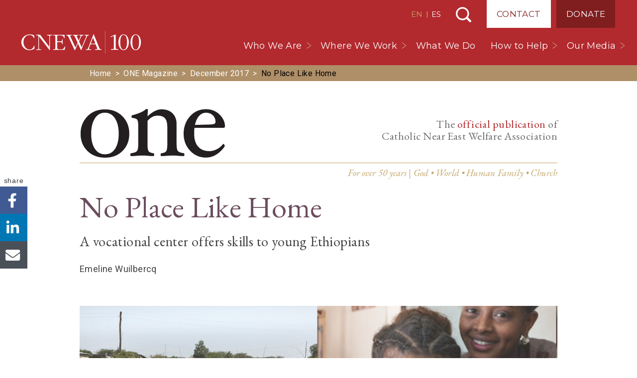

--- FILE ---
content_type: text/html; charset=UTF-8
request_url: https://cnewa.org/magazine/no-place-like-home-33917/
body_size: 26387
content:

<!doctype html>
<html lang="us-EN">
  <head>
        <!-- Google Tag Manager -->
      <script>(function(w,d,s,l,i){w[l]=w[l]||[];w[l].push({'gtm.start':
      new Date().getTime(),event:'gtm.js'});var f=d.getElementsByTagName(s)[0],
      j=d.createElement(s),dl=l!='dataLayer'?'&l='+l:'';j.async=true;j.src=
      'https://www.googletagmanager.com/gtm.js?id='+i+dl;f.parentNode.insertBefore(j,f);
      })(window,document,'script','dataLayer','GTM-PCWMLQ3');</script>
      <!-- End Google Tag Manager -->
      <meta charset="utf-8">
<script>
var gform;gform||(document.addEventListener("gform_main_scripts_loaded",function(){gform.scriptsLoaded=!0}),document.addEventListener("gform/theme/scripts_loaded",function(){gform.themeScriptsLoaded=!0}),window.addEventListener("DOMContentLoaded",function(){gform.domLoaded=!0}),gform={domLoaded:!1,scriptsLoaded:!1,themeScriptsLoaded:!1,isFormEditor:()=>"function"==typeof InitializeEditor,callIfLoaded:function(o){return!(!gform.domLoaded||!gform.scriptsLoaded||!gform.themeScriptsLoaded&&!gform.isFormEditor()||(gform.isFormEditor()&&console.warn("The use of gform.initializeOnLoaded() is deprecated in the form editor context and will be removed in Gravity Forms 3.1."),o(),0))},initializeOnLoaded:function(o){gform.callIfLoaded(o)||(document.addEventListener("gform_main_scripts_loaded",()=>{gform.scriptsLoaded=!0,gform.callIfLoaded(o)}),document.addEventListener("gform/theme/scripts_loaded",()=>{gform.themeScriptsLoaded=!0,gform.callIfLoaded(o)}),window.addEventListener("DOMContentLoaded",()=>{gform.domLoaded=!0,gform.callIfLoaded(o)}))},hooks:{action:{},filter:{}},addAction:function(o,r,e,t){gform.addHook("action",o,r,e,t)},addFilter:function(o,r,e,t){gform.addHook("filter",o,r,e,t)},doAction:function(o){gform.doHook("action",o,arguments)},applyFilters:function(o){return gform.doHook("filter",o,arguments)},removeAction:function(o,r){gform.removeHook("action",o,r)},removeFilter:function(o,r,e){gform.removeHook("filter",o,r,e)},addHook:function(o,r,e,t,n){null==gform.hooks[o][r]&&(gform.hooks[o][r]=[]);var d=gform.hooks[o][r];null==n&&(n=r+"_"+d.length),gform.hooks[o][r].push({tag:n,callable:e,priority:t=null==t?10:t})},doHook:function(r,o,e){var t;if(e=Array.prototype.slice.call(e,1),null!=gform.hooks[r][o]&&((o=gform.hooks[r][o]).sort(function(o,r){return o.priority-r.priority}),o.forEach(function(o){"function"!=typeof(t=o.callable)&&(t=window[t]),"action"==r?t.apply(null,e):e[0]=t.apply(null,e)})),"filter"==r)return e[0]},removeHook:function(o,r,t,n){var e;null!=gform.hooks[o][r]&&(e=(e=gform.hooks[o][r]).filter(function(o,r,e){return!!(null!=n&&n!=o.tag||null!=t&&t!=o.priority)}),gform.hooks[o][r]=e)}});
</script>

  <meta http-equiv="x-ua-compatible" content="ie=edge">
  <meta name="viewport" content="width=device-width, initial-scale=1, shrink-to-fit=no, maximum-scale=1, user-scalable=no">

    
  <link rel="preconnect" href="https://fonts.googleapis.com">
  <link rel="preconnect" href="https://fonts.gstatic.com" crossorigin>
  <link rel="preload" as="style" href="https://fonts.googleapis.com/css2?family=EB+Garamond:wght@400;500;700&family=EB+Garamond:ital@1&family=Montserrat:wght@200;400;500&family=Roboto:wght@300;400;500;700&display=swap" onload="this.setAttribute('onload', 'null'); this.setAttribute('rel', 'stylesheet');">
  <meta name='robots' content='index, follow, max-image-preview:large, max-snippet:-1, max-video-preview:-1' />

	<!-- This site is optimized with the Yoast SEO Premium plugin v26.6 (Yoast SEO v26.6) - https://yoast.com/wordpress/plugins/seo/ -->
	<title>No Place Like Home | ONE Magazine</title>
	<meta name="description" content="Mass poverty in Ethiopia leads many to emigrate abroad to find a better life, however the Kidist Mariam Center provides support for those staying home." />
	<link rel="canonical" href="https://cnewa.org/magazine/no-place-like-home-33917/" />
	<meta property="og:locale" content="en_US" />
	<meta property="og:type" content="article" />
	<meta property="og:title" content="No Place Like Home | ONE Magazine" />
	<meta property="og:description" content="Mass poverty in Ethiopia leads many to emigrate abroad to find a better life, however the Kidist Mariam Center provides support for those staying home." />
	<meta property="og:site_name" content="CNEWA" />
	<meta property="article:publisher" content="https://www.facebook.com/CNEWA1926/" />
	<meta property="article:modified_time" content="2025-09-22T13:01:29+00:00" />
	<meta name="twitter:card" content="summary_large_image" />
	<meta name="twitter:site" content="@CNEWA" />
	<meta name="twitter:label1" content="Est. reading time" />
	<meta name="twitter:data1" content="9 minutes" />
	<script type="application/ld+json" class="yoast-schema-graph">{"@context":"https://schema.org","@graph":[{"@type":"Article","@id":"https://cnewa.org/magazine/no-place-like-home-33917/#article","isPartOf":{"@id":"https://cnewa.org/magazine/no-place-like-home-33917/"},"author":{"name":"Emeline Wuilbercq","@id":"https://cnewa.org/#/schema/person/7944644ca6eb0740b984679ea893bd81"},"headline":"No Place Like Home","datePublished":"2017-12-12T00:00:00+00:00","dateModified":"2025-09-22T13:01:29+00:00","mainEntityOfPage":{"@id":"https://cnewa.org/magazine/no-place-like-home-33917/"},"wordCount":1963,"publisher":{"@id":"https://cnewa.org/#organization"},"inLanguage":"en-US"},{"@type":"WebPage","@id":"https://cnewa.org/magazine/no-place-like-home-33917/","url":"https://cnewa.org/magazine/no-place-like-home-33917/","name":"No Place Like Home | ONE Magazine","isPartOf":{"@id":"https://cnewa.org/#website"},"datePublished":"2017-12-12T00:00:00+00:00","dateModified":"2025-09-22T13:01:29+00:00","description":"Mass poverty in Ethiopia leads many to emigrate abroad to find a better life, however the Kidist Mariam Center provides support for those staying home.","breadcrumb":{"@id":"https://cnewa.org/magazine/no-place-like-home-33917/#breadcrumb"},"inLanguage":"en-US","potentialAction":[{"@type":"ReadAction","target":["https://cnewa.org/magazine/no-place-like-home-33917/"]}]},{"@type":"BreadcrumbList","@id":"https://cnewa.org/magazine/no-place-like-home-33917/#breadcrumb","itemListElement":[{"@type":"ListItem","position":1,"name":"Home","item":"https://cnewa.org/"},{"@type":"ListItem","position":2,"name":"One Magazine","item":"https://cnewa.org/magazine/"},{"@type":"ListItem","position":3,"name":"December 2017","item":"https://cnewa.org/magazine-issues/december-2017/"},{"@type":"ListItem","position":4,"name":"No Place Like Home"}]},{"@type":"WebSite","@id":"https://cnewa.org/#website","url":"https://cnewa.org/","name":"CNEWA","description":"","publisher":{"@id":"https://cnewa.org/#organization"},"alternateName":"Catholic Near East Welfare Association","potentialAction":[{"@type":"SearchAction","target":{"@type":"EntryPoint","urlTemplate":"https://cnewa.org/?s={search_term_string}"},"query-input":{"@type":"PropertyValueSpecification","valueRequired":true,"valueName":"search_term_string"}}],"inLanguage":"en-US"},{"@type":"Organization","@id":"https://cnewa.org/#organization","name":"Catholic Near East Welfare Association","alternateName":"CNEWA","url":"https://cnewa.org/","logo":{"@type":"ImageObject","inLanguage":"en-US","@id":"https://cnewa.org/#/schema/logo/image/","url":"https://cnewa.org/wp-content/uploads/2024/10/CNEWA-brand-logo-300x300-1.png","contentUrl":"https://cnewa.org/wp-content/uploads/2024/10/CNEWA-brand-logo-300x300-1.png","width":300,"height":300,"caption":"Catholic Near East Welfare Association"},"image":{"@id":"https://cnewa.org/#/schema/logo/image/"},"sameAs":["https://www.facebook.com/CNEWA1926/","https://x.com/CNEWA","https://www.instagram.com/cnewa1926/","https://www.youtube.com/user/TheCNEWA","https://en.wikipedia.org/wiki/Catholic_Near_East_Welfare_Association"]},{"@type":"Person","name":"Emeline Wuilbercq"}]}</script>
	<!-- / Yoast SEO Premium plugin. -->


<link rel="alternate" title="oEmbed (JSON)" type="application/json+oembed" href="https://cnewa.org/wp-json/oembed/1.0/embed?url=https%3A%2F%2Fcnewa.org%2Fmagazine%2Fno-place-like-home-33917%2F" />
<link rel="alternate" title="oEmbed (XML)" type="text/xml+oembed" href="https://cnewa.org/wp-json/oembed/1.0/embed?url=https%3A%2F%2Fcnewa.org%2Fmagazine%2Fno-place-like-home-33917%2F&#038;format=xml" />
<style id='wp-img-auto-sizes-contain-inline-css'>
img:is([sizes=auto i],[sizes^="auto," i]){contain-intrinsic-size:3000px 1500px}
/*# sourceURL=wp-img-auto-sizes-contain-inline-css */
</style>
<style id='wp-emoji-styles-inline-css'>

	img.wp-smiley, img.emoji {
		display: inline !important;
		border: none !important;
		box-shadow: none !important;
		height: 1em !important;
		width: 1em !important;
		margin: 0 0.07em !important;
		vertical-align: -0.1em !important;
		background: none !important;
		padding: 0 !important;
	}
/*# sourceURL=wp-emoji-styles-inline-css */
</style>
<link rel='stylesheet' id='wp-block-library-css' href='https://cnewa.org/wp-includes/css/dist/block-library/style.min.css?ver=6.9' media='all' />
<style id='global-styles-inline-css'>
:root{--wp--preset--aspect-ratio--square: 1;--wp--preset--aspect-ratio--4-3: 4/3;--wp--preset--aspect-ratio--3-4: 3/4;--wp--preset--aspect-ratio--3-2: 3/2;--wp--preset--aspect-ratio--2-3: 2/3;--wp--preset--aspect-ratio--16-9: 16/9;--wp--preset--aspect-ratio--9-16: 9/16;--wp--preset--color--black: #000000;--wp--preset--color--cyan-bluish-gray: #abb8c3;--wp--preset--color--white: #ffffff;--wp--preset--color--pale-pink: #f78da7;--wp--preset--color--vivid-red: #cf2e2e;--wp--preset--color--luminous-vivid-orange: #ff6900;--wp--preset--color--luminous-vivid-amber: #fcb900;--wp--preset--color--light-green-cyan: #7bdcb5;--wp--preset--color--vivid-green-cyan: #00d084;--wp--preset--color--pale-cyan-blue: #8ed1fc;--wp--preset--color--vivid-cyan-blue: #0693e3;--wp--preset--color--vivid-purple: #9b51e0;--wp--preset--gradient--vivid-cyan-blue-to-vivid-purple: linear-gradient(135deg,rgb(6,147,227) 0%,rgb(155,81,224) 100%);--wp--preset--gradient--light-green-cyan-to-vivid-green-cyan: linear-gradient(135deg,rgb(122,220,180) 0%,rgb(0,208,130) 100%);--wp--preset--gradient--luminous-vivid-amber-to-luminous-vivid-orange: linear-gradient(135deg,rgb(252,185,0) 0%,rgb(255,105,0) 100%);--wp--preset--gradient--luminous-vivid-orange-to-vivid-red: linear-gradient(135deg,rgb(255,105,0) 0%,rgb(207,46,46) 100%);--wp--preset--gradient--very-light-gray-to-cyan-bluish-gray: linear-gradient(135deg,rgb(238,238,238) 0%,rgb(169,184,195) 100%);--wp--preset--gradient--cool-to-warm-spectrum: linear-gradient(135deg,rgb(74,234,220) 0%,rgb(151,120,209) 20%,rgb(207,42,186) 40%,rgb(238,44,130) 60%,rgb(251,105,98) 80%,rgb(254,248,76) 100%);--wp--preset--gradient--blush-light-purple: linear-gradient(135deg,rgb(255,206,236) 0%,rgb(152,150,240) 100%);--wp--preset--gradient--blush-bordeaux: linear-gradient(135deg,rgb(254,205,165) 0%,rgb(254,45,45) 50%,rgb(107,0,62) 100%);--wp--preset--gradient--luminous-dusk: linear-gradient(135deg,rgb(255,203,112) 0%,rgb(199,81,192) 50%,rgb(65,88,208) 100%);--wp--preset--gradient--pale-ocean: linear-gradient(135deg,rgb(255,245,203) 0%,rgb(182,227,212) 50%,rgb(51,167,181) 100%);--wp--preset--gradient--electric-grass: linear-gradient(135deg,rgb(202,248,128) 0%,rgb(113,206,126) 100%);--wp--preset--gradient--midnight: linear-gradient(135deg,rgb(2,3,129) 0%,rgb(40,116,252) 100%);--wp--preset--font-size--small: 13px;--wp--preset--font-size--medium: 20px;--wp--preset--font-size--large: 36px;--wp--preset--font-size--x-large: 42px;--wp--preset--font-family--system-fonts: -apple-system,BlinkMacSystemFont,Segoe UI,Roboto,Oxygen-Sans,Ubuntu,Cantarell,Helvetica Neue,sans-serif;--wp--preset--spacing--20: 0.44rem;--wp--preset--spacing--30: 0.67rem;--wp--preset--spacing--40: 1rem;--wp--preset--spacing--50: 1.5rem;--wp--preset--spacing--60: 2.25rem;--wp--preset--spacing--70: 3.38rem;--wp--preset--spacing--80: 5.06rem;--wp--preset--shadow--natural: 6px 6px 9px rgba(0, 0, 0, 0.2);--wp--preset--shadow--deep: 12px 12px 50px rgba(0, 0, 0, 0.4);--wp--preset--shadow--sharp: 6px 6px 0px rgba(0, 0, 0, 0.2);--wp--preset--shadow--outlined: 6px 6px 0px -3px rgb(255, 255, 255), 6px 6px rgb(0, 0, 0);--wp--preset--shadow--crisp: 6px 6px 0px rgb(0, 0, 0);}:root { --wp--style--global--content-size: 850px;--wp--style--global--wide-size: 1200px; }:where(body) { margin: 0; }.wp-site-blocks > .alignleft { float: left; margin-right: 2em; }.wp-site-blocks > .alignright { float: right; margin-left: 2em; }.wp-site-blocks > .aligncenter { justify-content: center; margin-left: auto; margin-right: auto; }:where(.is-layout-flex){gap: 0.5em;}:where(.is-layout-grid){gap: 0.5em;}.is-layout-flow > .alignleft{float: left;margin-inline-start: 0;margin-inline-end: 2em;}.is-layout-flow > .alignright{float: right;margin-inline-start: 2em;margin-inline-end: 0;}.is-layout-flow > .aligncenter{margin-left: auto !important;margin-right: auto !important;}.is-layout-constrained > .alignleft{float: left;margin-inline-start: 0;margin-inline-end: 2em;}.is-layout-constrained > .alignright{float: right;margin-inline-start: 2em;margin-inline-end: 0;}.is-layout-constrained > .aligncenter{margin-left: auto !important;margin-right: auto !important;}.is-layout-constrained > :where(:not(.alignleft):not(.alignright):not(.alignfull)){max-width: var(--wp--style--global--content-size);margin-left: auto !important;margin-right: auto !important;}.is-layout-constrained > .alignwide{max-width: var(--wp--style--global--wide-size);}body .is-layout-flex{display: flex;}.is-layout-flex{flex-wrap: wrap;align-items: center;}.is-layout-flex > :is(*, div){margin: 0;}body .is-layout-grid{display: grid;}.is-layout-grid > :is(*, div){margin: 0;}body{font-family: var(--wp--preset--font-family--system-fonts);line-height: 1.5;padding-top: 0px;padding-right: 0px;padding-bottom: 0px;padding-left: 0px;}a:where(:not(.wp-element-button)){text-decoration: underline;}:root :where(.wp-element-button, .wp-block-button__link){background-color: #32373c;border-width: 0;color: #fff;font-family: inherit;font-size: inherit;font-style: inherit;font-weight: inherit;letter-spacing: inherit;line-height: inherit;padding-top: calc(0.667em + 2px);padding-right: calc(1.333em + 2px);padding-bottom: calc(0.667em + 2px);padding-left: calc(1.333em + 2px);text-decoration: none;text-transform: inherit;}.has-black-color{color: var(--wp--preset--color--black) !important;}.has-cyan-bluish-gray-color{color: var(--wp--preset--color--cyan-bluish-gray) !important;}.has-white-color{color: var(--wp--preset--color--white) !important;}.has-pale-pink-color{color: var(--wp--preset--color--pale-pink) !important;}.has-vivid-red-color{color: var(--wp--preset--color--vivid-red) !important;}.has-luminous-vivid-orange-color{color: var(--wp--preset--color--luminous-vivid-orange) !important;}.has-luminous-vivid-amber-color{color: var(--wp--preset--color--luminous-vivid-amber) !important;}.has-light-green-cyan-color{color: var(--wp--preset--color--light-green-cyan) !important;}.has-vivid-green-cyan-color{color: var(--wp--preset--color--vivid-green-cyan) !important;}.has-pale-cyan-blue-color{color: var(--wp--preset--color--pale-cyan-blue) !important;}.has-vivid-cyan-blue-color{color: var(--wp--preset--color--vivid-cyan-blue) !important;}.has-vivid-purple-color{color: var(--wp--preset--color--vivid-purple) !important;}.has-black-background-color{background-color: var(--wp--preset--color--black) !important;}.has-cyan-bluish-gray-background-color{background-color: var(--wp--preset--color--cyan-bluish-gray) !important;}.has-white-background-color{background-color: var(--wp--preset--color--white) !important;}.has-pale-pink-background-color{background-color: var(--wp--preset--color--pale-pink) !important;}.has-vivid-red-background-color{background-color: var(--wp--preset--color--vivid-red) !important;}.has-luminous-vivid-orange-background-color{background-color: var(--wp--preset--color--luminous-vivid-orange) !important;}.has-luminous-vivid-amber-background-color{background-color: var(--wp--preset--color--luminous-vivid-amber) !important;}.has-light-green-cyan-background-color{background-color: var(--wp--preset--color--light-green-cyan) !important;}.has-vivid-green-cyan-background-color{background-color: var(--wp--preset--color--vivid-green-cyan) !important;}.has-pale-cyan-blue-background-color{background-color: var(--wp--preset--color--pale-cyan-blue) !important;}.has-vivid-cyan-blue-background-color{background-color: var(--wp--preset--color--vivid-cyan-blue) !important;}.has-vivid-purple-background-color{background-color: var(--wp--preset--color--vivid-purple) !important;}.has-black-border-color{border-color: var(--wp--preset--color--black) !important;}.has-cyan-bluish-gray-border-color{border-color: var(--wp--preset--color--cyan-bluish-gray) !important;}.has-white-border-color{border-color: var(--wp--preset--color--white) !important;}.has-pale-pink-border-color{border-color: var(--wp--preset--color--pale-pink) !important;}.has-vivid-red-border-color{border-color: var(--wp--preset--color--vivid-red) !important;}.has-luminous-vivid-orange-border-color{border-color: var(--wp--preset--color--luminous-vivid-orange) !important;}.has-luminous-vivid-amber-border-color{border-color: var(--wp--preset--color--luminous-vivid-amber) !important;}.has-light-green-cyan-border-color{border-color: var(--wp--preset--color--light-green-cyan) !important;}.has-vivid-green-cyan-border-color{border-color: var(--wp--preset--color--vivid-green-cyan) !important;}.has-pale-cyan-blue-border-color{border-color: var(--wp--preset--color--pale-cyan-blue) !important;}.has-vivid-cyan-blue-border-color{border-color: var(--wp--preset--color--vivid-cyan-blue) !important;}.has-vivid-purple-border-color{border-color: var(--wp--preset--color--vivid-purple) !important;}.has-vivid-cyan-blue-to-vivid-purple-gradient-background{background: var(--wp--preset--gradient--vivid-cyan-blue-to-vivid-purple) !important;}.has-light-green-cyan-to-vivid-green-cyan-gradient-background{background: var(--wp--preset--gradient--light-green-cyan-to-vivid-green-cyan) !important;}.has-luminous-vivid-amber-to-luminous-vivid-orange-gradient-background{background: var(--wp--preset--gradient--luminous-vivid-amber-to-luminous-vivid-orange) !important;}.has-luminous-vivid-orange-to-vivid-red-gradient-background{background: var(--wp--preset--gradient--luminous-vivid-orange-to-vivid-red) !important;}.has-very-light-gray-to-cyan-bluish-gray-gradient-background{background: var(--wp--preset--gradient--very-light-gray-to-cyan-bluish-gray) !important;}.has-cool-to-warm-spectrum-gradient-background{background: var(--wp--preset--gradient--cool-to-warm-spectrum) !important;}.has-blush-light-purple-gradient-background{background: var(--wp--preset--gradient--blush-light-purple) !important;}.has-blush-bordeaux-gradient-background{background: var(--wp--preset--gradient--blush-bordeaux) !important;}.has-luminous-dusk-gradient-background{background: var(--wp--preset--gradient--luminous-dusk) !important;}.has-pale-ocean-gradient-background{background: var(--wp--preset--gradient--pale-ocean) !important;}.has-electric-grass-gradient-background{background: var(--wp--preset--gradient--electric-grass) !important;}.has-midnight-gradient-background{background: var(--wp--preset--gradient--midnight) !important;}.has-small-font-size{font-size: var(--wp--preset--font-size--small) !important;}.has-medium-font-size{font-size: var(--wp--preset--font-size--medium) !important;}.has-large-font-size{font-size: var(--wp--preset--font-size--large) !important;}.has-x-large-font-size{font-size: var(--wp--preset--font-size--x-large) !important;}.has-system-fonts-font-family{font-family: var(--wp--preset--font-family--system-fonts) !important;}
:where(.wp-block-post-template.is-layout-flex){gap: 1.25em;}:where(.wp-block-post-template.is-layout-grid){gap: 1.25em;}
:where(.wp-block-term-template.is-layout-flex){gap: 1.25em;}:where(.wp-block-term-template.is-layout-grid){gap: 1.25em;}
:where(.wp-block-columns.is-layout-flex){gap: 2em;}:where(.wp-block-columns.is-layout-grid){gap: 2em;}
:root :where(.wp-block-pullquote){font-size: 1.5em;line-height: 1.6;}
/*# sourceURL=global-styles-inline-css */
</style>
<link rel='preload' as='style' onload='this.setAttribute("onload", "null"); this.setAttribute("rel", "stylesheet");' id='lazilyloadedstyle-preload-css' href='https://cnewa.org/wp-content/plugins/lazily-loaded//css/lazily-loaded.css?ver=3' media='all' />
<link rel='stylesheet' id='woocommerce-layout-css' href='https://cnewa.org/wp-content/plugins/woocommerce/assets/css/woocommerce-layout.css?ver=10.4.3' media='all' />
<link rel='stylesheet' id='woocommerce-smallscreen-css' href='https://cnewa.org/wp-content/plugins/woocommerce/assets/css/woocommerce-smallscreen.css?ver=10.4.3' media='only screen and (max-width: 768px)' />
<link rel='stylesheet' id='woocommerce-general-css' href='https://cnewa.org/wp-content/plugins/woocommerce/assets/css/woocommerce.css?ver=10.4.3' media='all' />
<style id='woocommerce-inline-inline-css'>
.woocommerce form .form-row .required { visibility: visible; }
/*# sourceURL=woocommerce-inline-inline-css */
</style>
<link rel='stylesheet' id='p13/css-css' href='https://cnewa.org/wp-content/themes/cnewa/build/index.css?ver=1767735784' media='all' />
<script src="https://cnewa.org/wp-includes/js/jquery/jquery.min.js?ver=3.7.1" id="jquery-core-js"></script>
<script src="https://cnewa.org/wp-includes/js/jquery/jquery-migrate.min.js?ver=3.4.1" id="jquery-migrate-js"></script>
<script defer src="https://cnewa.org/wp-content/plugins/lazily-loaded//js/lazily-loaded.js?ver=3" id="lazilyloadjs-defer-js"></script>
<script src="https://cnewa.org/wp-content/plugins/woocommerce/assets/js/jquery-blockui/jquery.blockUI.min.js?ver=2.7.0-wc.10.4.3" id="wc-jquery-blockui-js" defer data-wp-strategy="defer"></script>
<script src="https://cnewa.org/wp-content/plugins/woocommerce/assets/js/js-cookie/js.cookie.min.js?ver=2.1.4-wc.10.4.3" id="wc-js-cookie-js" defer data-wp-strategy="defer"></script>
<script id="woocommerce-js-extra">
var woocommerce_params = {"ajax_url":"/wp-admin/admin-ajax.php","wc_ajax_url":"/?wc-ajax=%%endpoint%%","i18n_password_show":"Show password","i18n_password_hide":"Hide password"};
//# sourceURL=woocommerce-js-extra
</script>
<script src="https://cnewa.org/wp-content/plugins/woocommerce/assets/js/frontend/woocommerce.min.js?ver=10.4.3" id="woocommerce-js" defer data-wp-strategy="defer"></script>
<link rel="https://api.w.org/" href="https://cnewa.org/wp-json/" /><link rel="alternate" title="JSON" type="application/json" href="https://cnewa.org/wp-json/wp/v2/magazine/33917" /><link rel="EditURI" type="application/rsd+xml" title="RSD" href="https://cnewa.org/xmlrpc.php?rsd" />
<meta name="generator" content="WordPress 6.9" />
<meta name="generator" content="WooCommerce 10.4.3" />
<link rel='shortlink' href='https://cnewa.org/?p=33917' />
	<noscript><style>.woocommerce-product-gallery{ opacity: 1 !important; }</style></noscript>
	<link rel="icon" href="https://cnewa.org/wp-content/uploads/2020/03/cropped-fav-2-32x32.png" sizes="32x32" />
<link rel="icon" href="https://cnewa.org/wp-content/uploads/2020/03/cropped-fav-2-192x192.png" sizes="192x192" />
<link rel="apple-touch-icon" href="https://cnewa.org/wp-content/uploads/2020/03/cropped-fav-2-180x180.png" />
<meta name="msapplication-TileImage" content="https://cnewa.org/wp-content/uploads/2020/03/cropped-fav-2-270x270.png" />
</head>  <body class="wp-singular magazine-template-default single single-magazine postid-33917 wp-embed-responsive wp-theme-cnewa site-us theme-cnewa woocommerce-no-js no-place-like-home-33917">
    <div id="mobile-menu">
  <div class="brand-wrap">
    <a class="brand-mobile" href="https://cnewa.org/">CNEWA</a>
  </div>
  <div style="position:relative">
    <div id="sub-menu-wrap">
      <div class="back">
        <button id="back-menu"></button>
      </div>
      <ul class="sub-menu" id="the-sub-menu"></ul>
    </div>
    <div class="menu-primary-navigation-container"><ul id="menu-primary-navigation" class="menu"><li id="menu-item-101942" class="menu-item menu-item-type-custom menu-item-object-custom menu-item-has-children menu-item-101942"><a href="#">Who We Are</a>
<ul class="sub-menu">
	<li id="menu-item-101943" class="menu-item menu-item-type-post_type menu-item-object-page menu-item-101943"><a href="https://cnewa.org/about-us/">About Us</a></li>
	<li id="menu-item-101947" class="menu-item menu-item-type-post_type menu-item-object-page menu-item-101947"><a href="https://cnewa.org/our-mission/">Our Mission</a></li>
	<li id="menu-item-119072" class="menu-item menu-item-type-post_type menu-item-object-page menu-item-119072"><a href="https://cnewa.org/leadership/">Leadership</a></li>
	<li id="menu-item-101948" class="menu-item menu-item-type-post_type menu-item-object-page menu-item-101948"><a href="https://cnewa.org/offices/">Offices</a></li>
	<li id="menu-item-101944" class="menu-item menu-item-type-post_type menu-item-object-page menu-item-101944"><a href="https://cnewa.org/financials/">Financials</a></li>
</ul>
</li>
<li id="menu-item-134844" class="menu-item menu-item-type-custom menu-item-object-custom menu-item-has-children menu-item-134844"><a href="#">Where We Work</a>
<ul class="sub-menu">
	<li id="menu-item-134843" class="menu-item menu-item-type-post_type menu-item-object-page menu-item-134843"><a href="https://cnewa.org/where-we-work/middle-east/">Middle East</a></li>
	<li id="menu-item-134842" class="menu-item menu-item-type-post_type menu-item-object-page menu-item-134842"><a href="https://cnewa.org/where-we-work/northeast-africa/">Northeast Africa</a></li>
	<li id="menu-item-134840" class="menu-item menu-item-type-post_type menu-item-object-page menu-item-134840"><a href="https://cnewa.org/where-we-work/india/">India</a></li>
	<li id="menu-item-134841" class="menu-item menu-item-type-post_type menu-item-object-page menu-item-134841"><a href="https://cnewa.org/where-we-work/eastern-europe/">Eastern Europe</a></li>
</ul>
</li>
<li id="menu-item-120788" class="menu-item menu-item-type-post_type_archive menu-item-object-campaigns menu-item-120788"><a href="https://cnewa.org/what-we-do/">What We Do</a></li>
<li id="menu-item-102456" class="menu-item menu-item-type-custom menu-item-object-custom menu-item-has-children menu-item-102456"><a href="#">How to Help</a>
<ul class="sub-menu">
	<li id="menu-item-102165" class="menu-item menu-item-type-post_type menu-item-object-page menu-item-102165"><a href="https://cnewa.org/donate/">Donate</a></li>
	<li id="menu-item-127113" class="menu-item menu-item-type-post_type_archive menu-item-object-events menu-item-127113"><a href="https://cnewa.org/events/">Events</a></li>
	<li id="menu-item-102163" class="menu-item menu-item-type-post_type menu-item-object-page menu-item-102163"><a href="https://cnewa.org/apostles-club/">Be an Apostle</a></li>
	<li id="menu-item-102164" class="menu-item menu-item-type-post_type menu-item-object-page menu-item-102164"><a href="https://cnewa.org/mass-intentions/">Mass Intentions</a></li>
	<li id="menu-item-102303" class="menu-item menu-item-type-post_type menu-item-object-page menu-item-102303"><a href="https://cnewa.org/other-ways-to-give/">Other Ways to Give</a></li>
</ul>
</li>
<li id="menu-item-125441" class="menu-item menu-item-type-custom menu-item-object-custom menu-item-has-children menu-item-125441"><a href="#">Our Media</a>
<ul class="sub-menu">
	<li id="menu-item-83299" class="menu-item menu-item-type-post_type_archive menu-item-object-magazine menu-item-83299"><a href="https://cnewa.org/magazine/">ONE Magazine</a></li>
	<li id="menu-item-83294" class="menu-item menu-item-type-post_type menu-item-object-page current_page_parent menu-item-83294"><a href="https://cnewa.org/blog/">Blog</a></li>
	<li id="menu-item-126147" class="menu-item menu-item-type-custom menu-item-object-custom menu-item-126147"><a target="_blank" href="https://www.youtube.com/user/TheCNEWA">CNEWA YouTube</a></li>
	<li id="menu-item-105676" class="menu-item menu-item-type-post_type menu-item-object-page menu-item-105676"><a href="https://cnewa.org/books/">Books</a></li>
	<li id="menu-item-135972" class="menu-item menu-item-type-post_type menu-item-object-page menu-item-135972"><a href="https://cnewa.org/annual-reports/">Annual Reports</a></li>
</ul>
</li>
</ul></div><div class="menu-top-navigation-container"><ul id="menu-top-navigation" class="menu"><li id="menu-item-101887" class="contact menu-item menu-item-type-post_type menu-item-object-page menu-item-101887"><a href="https://cnewa.org/contact/">Contact</a></li>
<li id="menu-item-101888" class="donate menu-item menu-item-type-post_type menu-item-object-page menu-item-101888"><a href="https://cnewa.org/donate/">Donate</a></li>
</ul></div>  </div>
  
<ul class="social">
  <li><a class='facebook' href='https://www.facebook.com/CNEWA1926/' title='Visit CNEWA on Facebook' target='_blank' rel='nofollow'>Visit CNEWA on Facebook</a></li><li><a class='instagram' href='https://www.instagram.com/cnewa_official/' title='Visit CNEWA on Instagram' target='_blank' rel='nofollow'>Visit CNEWA on Instagram</a></li><li><a class='youtube' href='https://www.youtube.com/user/TheCNEWA' title='Visit CNEWA on YouTube' target='_blank' rel='nofollow'>Visit CNEWA on YouTube</a></li></ul></div>    <div id="body-wrap" data-site_id="1">
      <header class="banner">
  <div class="container">
    <a class="brand" href="https://cnewa.org/">CNEWA<</a>
    <div class="nav-top-wrap">
              <div class="switcher">
          <a href="/" class="active">EN</a> | <a href="/es/">ES</a>
        </div>
                  <button id="search-toggle">Search</button>
      <div class="menu-top-navigation-container"><ul id="menu-top-navigation-1" class="menu"><li class="contact menu-item menu-item-type-post_type menu-item-object-page menu-item-101887"><a href="https://cnewa.org/contact/">Contact</a></li>
<li class="donate menu-item menu-item-type-post_type menu-item-object-page menu-item-101888"><a href="https://cnewa.org/donate/">Donate</a></li>
</ul></div>    </div>
    <nav class="nav-primary">
      <div class="menu-primary-navigation-container"><ul id="menu-primary-navigation-1" class="menu"><li class="menu-item menu-item-type-custom menu-item-object-custom menu-item-has-children menu-item-101942"><a href="#">Who We Are</a>
<ul class="sub-menu">
	<li class="menu-item menu-item-type-post_type menu-item-object-page menu-item-101943"><a href="https://cnewa.org/about-us/">About Us</a></li>
	<li class="menu-item menu-item-type-post_type menu-item-object-page menu-item-101947"><a href="https://cnewa.org/our-mission/">Our Mission</a></li>
	<li class="menu-item menu-item-type-post_type menu-item-object-page menu-item-119072"><a href="https://cnewa.org/leadership/">Leadership</a></li>
	<li class="menu-item menu-item-type-post_type menu-item-object-page menu-item-101948"><a href="https://cnewa.org/offices/">Offices</a></li>
	<li class="menu-item menu-item-type-post_type menu-item-object-page menu-item-101944"><a href="https://cnewa.org/financials/">Financials</a></li>
</ul>
</li>
<li class="menu-item menu-item-type-custom menu-item-object-custom menu-item-has-children menu-item-134844"><a href="#">Where We Work</a>
<ul class="sub-menu">
	<li class="menu-item menu-item-type-post_type menu-item-object-page menu-item-134843"><a href="https://cnewa.org/where-we-work/middle-east/">Middle East</a></li>
	<li class="menu-item menu-item-type-post_type menu-item-object-page menu-item-134842"><a href="https://cnewa.org/where-we-work/northeast-africa/">Northeast Africa</a></li>
	<li class="menu-item menu-item-type-post_type menu-item-object-page menu-item-134840"><a href="https://cnewa.org/where-we-work/india/">India</a></li>
	<li class="menu-item menu-item-type-post_type menu-item-object-page menu-item-134841"><a href="https://cnewa.org/where-we-work/eastern-europe/">Eastern Europe</a></li>
</ul>
</li>
<li class="menu-item menu-item-type-post_type_archive menu-item-object-campaigns menu-item-120788"><a href="https://cnewa.org/what-we-do/">What We Do</a></li>
<li class="menu-item menu-item-type-custom menu-item-object-custom menu-item-has-children menu-item-102456"><a href="#">How to Help</a>
<ul class="sub-menu">
	<li class="menu-item menu-item-type-post_type menu-item-object-page menu-item-102165"><a href="https://cnewa.org/donate/">Donate</a></li>
	<li class="menu-item menu-item-type-post_type_archive menu-item-object-events menu-item-127113"><a href="https://cnewa.org/events/">Events</a></li>
	<li class="menu-item menu-item-type-post_type menu-item-object-page menu-item-102163"><a href="https://cnewa.org/apostles-club/">Be an Apostle</a></li>
	<li class="menu-item menu-item-type-post_type menu-item-object-page menu-item-102164"><a href="https://cnewa.org/mass-intentions/">Mass Intentions</a></li>
	<li class="menu-item menu-item-type-post_type menu-item-object-page menu-item-102303"><a href="https://cnewa.org/other-ways-to-give/">Other Ways to Give</a></li>
</ul>
</li>
<li class="menu-item menu-item-type-custom menu-item-object-custom menu-item-has-children menu-item-125441"><a href="#">Our Media</a>
<ul class="sub-menu">
	<li class="menu-item menu-item-type-post_type_archive menu-item-object-magazine menu-item-83299"><a href="https://cnewa.org/magazine/">ONE Magazine</a></li>
	<li class="menu-item menu-item-type-post_type menu-item-object-page current_page_parent menu-item-83294"><a href="https://cnewa.org/blog/">Blog</a></li>
	<li class="menu-item menu-item-type-custom menu-item-object-custom menu-item-126147"><a target="_blank" href="https://www.youtube.com/user/TheCNEWA">CNEWA YouTube</a></li>
	<li class="menu-item menu-item-type-post_type menu-item-object-page menu-item-105676"><a href="https://cnewa.org/books/">Books</a></li>
	<li class="menu-item menu-item-type-post_type menu-item-object-page menu-item-135972"><a href="https://cnewa.org/annual-reports/">Annual Reports</a></li>
</ul>
</li>
</ul></div>    </nav>
    <button id="menu-toggle" class="hamburger hamburger--spin" type="button">
      <span class="hamburger-box">
        <span class="hamburger-inner"></span>
      </span>
    </button>
  </div>
</header>

      <div class="wrap" role="document">
        <div class="content">
                    <main class="main">
            <section class="magazine-header">
      <div id="breadcrumbs-magazine">
      <div class="container">
        <ul>
          <li><a href="https://cnewa.org">Home</a></li>
          <li><a href="https://cnewa.org/magazine/">ONE Magazine</a></li>
          <li><a href="https://cnewa.org/magazine-issues/december-2017">December 2017</a></li>
          <li class="current-term"><span>No Place Like Home</span></li>
        </ul>
      </div>
    </div>
    <div class="container">
          <h1 class="logo-one">ONE Magazine</h1>
      <h2>The <a href="/one-magazine-credits/">official publication</a> of <br>Catholic Near East Welfare Association</h2>
      <div class="magazine-tagline">For over 50 years | God &bull; World &bull; Human Family &bull; Church</div>
      </div>
</section><article class="post-33917 magazine type-magazine status-publish hentry magazine-issues-december-2017 magazine-sections-feature">
  <header>
    <div class="container">
      <h1 class="entry-title">No Place Like Home</h1>
      <p class="excerpt">A vocational center offers skills to young Ethiopians</p>  <div class="entry-meta col-6 no-avatar">
    <div class="col-9">
      <p class="byline author vcard">
        Emeline Wuilbercq      </p>
    </div>
  </div>
    </div>
  </header>
    <div class="entry-content container maintainer">
    <div class="cnewa-slider-wrap legacy-gallery-wrap" data-slide-height="70" data-slider="campaigns" data-slides-per-view-mobile="2" data-slides-per-view="3">
          <ul class="image-gallery"><li class='slide-1' data-slide='1'>
                <a href='https://cnewa.org/wp-content/uploads/2017/01/43-4-ethio1.jpg' class='slide-link'><div class='the-image' data-src='https://cnewa.org/wp-content/uploads/2017/01/43-4-ethio1.jpg'></div></a>
                <figcaption>The regions surrounding Addis Ababa are home primarily to agricultural and pastoral communities. (photo: Petterik Wiggers)</figcaption>
              </li><li class='slide-2' data-slide='2'>
                <a href='https://cnewa.org/wp-content/uploads/2017/01/43-4-ethio2.jpg' class='slide-link'><div class='the-image' data-src='https://cnewa.org/wp-content/uploads/2017/01/43-4-ethio2.jpg'></div></a>
                <figcaption>Students learn trades such as hairdressing in the salon at the Kidist Mariam Center in Meki, Ethiopia. (photo: Petterik Wiggers)</figcaption>
              </li><li class='slide-3' data-slide='3'>
                <a href='https://cnewa.org/wp-content/uploads/2017/01/43-4-ethio3.jpg' class='slide-link'><div class='the-image' data-src='https://cnewa.org/wp-content/uploads/2017/01/43-4-ethio3.jpg'></div></a>
                <figcaption>Cooking classes at the Kidist Mariam Center teach recipes, techniques, discipline and more.  (photo: Petterik Wiggers)</figcaption>
              </li><li class='slide-4' data-slide='4'>
                <a href='https://cnewa.org/wp-content/uploads/2017/01/43-4-ethio4.jpg' class='slide-link'><div class='the-image' data-src='https://cnewa.org/wp-content/uploads/2017/01/43-4-ethio4.jpg'></div></a>
                <figcaption>Lensa Tolosa sits while a fellow student braids her hair in the salon.  (photo: Petterik Wiggers)</figcaption>
              </li><li class='slide-5' data-slide='5'>
                <a href='https://cnewa.org/wp-content/uploads/2017/01/43-4-ethio5.jpg' class='slide-link'><div class='the-image' data-src='https://cnewa.org/wp-content/uploads/2017/01/43-4-ethio5.jpg'></div></a>
                <figcaption>Students participate in a traditional coffee ceremony.  (photo: Petterik Wiggers)</figcaption>
              </li></ul>
          <button class="prev slider-control hid">previous</button>
          <div class="slider-dots hid"></div>
          <button class="next slider-control hid">next</button>
        </div><p>Serkalem Keder, an aspiring pastry chef, loves to bake cakes. Wearing a smile and a hairnet, the slender 22-year-old gushes about her dream job, which she hopes to land with skills learned at the Kidist Mariam Center.</p>
<p>For the last seven months, Ms. Keder has been taking cooking classes at this facility operated by the Community of St. Paul in the Ethiopian town of Meki, about 80 miles south of the capital Addis Ababa.</p>
<p>Before she enrolled at the center, Ms. Keder had few hopes for a bright future. Defying her parents’ wishes, she had left home to work in Saudi Arabia. “My family is poor,” she says. “That was the only option to change our life.”</p>
<p>But life there was not what she expected.</p>
<p>“I never rested for two years,” she says. “You feel like you’re a thing and not a human being; you’re a slave.” She says she was constantly afraid of beatings, sexual harassment and other forms of exploitation or mistreatment.</p>
<p>Finally, she begged her employers until they agreed to let her take a holiday in Ethiopia. Once she returned to her home soil, she never looked back.</p>
<p>Now, she spends her days studying diligently at Kidist Mariam (“Holy Mary” in Amharic).</p>
<p>Since February 2016, this center has offered professional training courses to young women — and a few men — in Meki. Some 120 students currently study cooking, sewing and hairdressing. Most of them dropped out of school at an early age, as they could not afford to finish their studies — either for a lack of resources or because the girls had to take on domestic duties. Without professional skills, however, they were unable to find a decent job.</p>
<p>Serkalem Keder’s story is not uncommon among young people in Meki. In this bustling town of about 40,000 inhabitants, the dream lies beyond the border. Despite remarkable economic growth within the last few years — which saw Ethiopia top the list of the world’s fastest growing economies in 2017 — Ethiopia is still plagued by poverty. A third of its population lives below the poverty line. Many Ethiopians contend the country’s economic growth and success have not reached all segments of society, setting off protests in which some have ended in violence and death. And so for many Ethiopians, emigration appears the only way to a better life.</p>
<p>But here, at a center named for the Mother of God, they are finding possibility and hope — and seeing a future full of promise.</p>
<p>Today, Ms. Keder and her classmates flit about the kitchen, working on a meal to impress the neighbors who have come to the center for lunch.</p>
<p>Guests include many local workers, including those from the pediatric clinic and Meki Catholic School. Each day, they enjoy a good meal under a tent surrounded by flowers.</p>
<p>Shambel Zeleke, the teacher, supervises the routine. Mr. Zeleke has been teaching at the center since it began its cooking program. Under his guidance, the students have learned to prepare from scratch dishes such as lasagna, gnocchi, Spanish omelettes and pizza. His recipes often draw on the nationality of the volunteers who come to the center. “The students understand quickly,” he says.</p>
<p>“They learn how to be efficient, and how to avoid throwing away cooked things,” he adds. In the spotless kitchen, the students divide up the work, with each chopping, mixing or undertaking various other preparations as needed.</p>
<p>Even though he works more than 60 miles from his home in the town of Shashemane, where he lives with his family, Mr. Zeleke says he does not want to search for another job; Kidist Mariam means too much to him.</p>
<p>“We’re changing the lives of the people. Most of the girls come from a poor background, they have complicated lives.”</p>
<p>To change such lives, the center extends help to those unable to pay.</p>
<p>“The center is trying to help the poorest of the poor. We sponsor the most vulnerable,” he says. Those who can afford tuition pay 70 birrs (less than $3) per month.</p>
<p>This approach, he reports, has succeeded in making a lasting impact. “Many of them find a job after the training.”</p>
<p>Mr. Zeleke loves to tell the story of Emebet Mekonen, a 40-year-old woman who lived in Bahrain for eight years, earning a living by preparing sandwiches in a restaurant. She came back home to Ethiopia and started training at the center a few years ago. Now, she herself teaches there. “She’s now supporting the others,” Mr. Zeleke says proudly.</p>
<p>On a typical morning in Emebet Mekonen’s classroom, one can see the former sandwichmaker at work. Her classroom is almost completely silent as her nine students, ranging from 18 to 27 years old, focus on their work — a first-level, six-month course covering the basics of spices, soup, pasta, fish, bread and cake.</p>
<p>Adjoining the classroom, the kitchen is immaculate. A window overlooks a vegetable garden where students grow lettuce, zucchini, peas and fennel. Fruit trees grow further out in the compound, yielding oranges, bananas, mangoes and papayas.</p>
<p>But before learning to prepare all these foods, the students must first clean and prepare the kitchen and themselves — washing their hands, cutting their nails and covering their hair. “The basic hygiene rules,” Ms. Mekonen says simply.</p>
<p>Through her class, the former migrant worker hopes to impart more than just how to cook. “I teach them to stay here in Ethiopia,” she says.</p>
<p>“Meki is a small place. A lot of people want to migrate.” When she went to Bahrain, she says, she thought life would be better there. She takes time to tell her students what she has been through.</p>
<p>“When you go outside, there are a lot of problems. Those people can be hard. They’re throwing people from upstairs. They lock the door so that you can’t go outside. They throw hot water on you. You don’t have time to rest. Some people come home with a broken leg or back.”</p>
<p>Of course, she acknowledges that joblessness can propel people farther afield in search of opportunities. However, she says, “I would not recommend going to any other country.”</p>
<p>Girma Takele, the 29-year-old coordinator of the Kidist Mariam Center, says social pressures at home frequently contribute to the problem of migrant labor, and often along gender lines.</p>
<p>“Families here use their girls to generate income — sending them to Arab countries or somewhere else to work as housemaids.”</p>
<p>Mr. Takele has deep personal ties to the community of St. Paul, which supported him when he was a neglected child without a mother or father. This inspired him to dedicate his life to helping others, in turn.</p>
<p>In today’s world, he says, the primary goal of the center must be skills training. “The second goal is women’s empowerment,” he says. Women are marginalized in many ways, he says, which highlights the importance of offering ways to improve their lives and dignity.</p>
<p>“We want to make them feel special — to give them confidence.”</p>
<p>Educational programs are key to this process. According to the Demographic and Health Survey Program’s 2016 report on Ethiopia, compiled in cooperation with the Central Statistics Agency in Addis Ababa, about half of females age 6 or older have attended school, compared with about two-thirds of males. Although primary-school attendance rates in cities are roughly equal, disparities come into sharp relief in populations further above the age of 16, and farther from urban centers.</p>
<p>“Being a woman in our culture is a burden,” says 20-year-old Rehedet Salomon. “We are not free to do whatever we want. We can’t walk alone at night. We have so many responsibilities and duties.”</p>
<p>The short, slender young woman with curly hair says she had no money to go to school when her father died, so she had to drop out at an early age. At the center, Ms. Salomon is now taking an introductory course in sewing — a possible route to security and stability.</p>
<p>All around her, the center bustles with constant activity. This morning, second-level students completed a major project, distributing uniforms they made to students of neighboring schools. Now, while Ms. Salomon concentrates on a pattern at the sewing table, a young woman next to her takes the measurements of a student with a small waist. Farther away, a group of a dozen young women sell garments they made at their cooperative, where they utilize the skills they learned in class.</p>
<p>“It’s a miracle for me to be here,” says Ms. Salomon.</p>
<p>The student says she likes Kidist Mariam Center because she also learns discipline, etiquette and morals. She moreover appreciates what the Catholic program has been doing for the community.</p>
<p>“They don’t select people; they’re not forcing anybody to share their religion.”</p>
<p>Every Monday morning, the students gather in the center’s chapel to pray. This is time Lensa Tolosa treasures. Today, sitting in the center’s salon while another student braids her hair, Ms. Tolosa remembers how she used to pray often when she was in Beirut, asking God to protect her.</p>
<p>She migrated to Lebanon to earn money for her brothers, who had dropped out of school because their family could not afford tuition. She returned to Ethiopia overwhelmed by fear, depression and stress.</p>
<p>“Before, I was confused,” she says. “Now, I’m settled and focused. Here, the students try to help one another by sharing similar experiences.” Many take classes for half the day and work the other half. They strive to take control of their lives and to be self-sufficient.</p>
<p>This is exactly what Abune Abraham Desta of the Latin Apostolic Vicariate of Meki envisioned. The 66-year-old bishop donated part of the compound belonging to the Missionary Sisters of Mary, Help of Christians to start the Kidist Mariam Center.</p>
<p>“My duty,” he says, “is to work with people for integral human development — both spiritual and material.”</p>
<p>He explains why the work of the center is so important. “First,” he says, “helping women is helping the family, the society. They’re the ones who bear the burden in our country. Secondly, culturally, a lot of pressure is put on women here. I wanted them to get some good skills.”</p>
<p>Abune Abraham describes his efforts over the last 16 years in Meki as “a small contribution” — compared both to the sum of needs, and “the long faith journey” of the Catholic Church in the region over the last century.</p>
<p>“The work we do for the poor people, for the children, the orphans, the food insecure communities is appreciated. My job is not only for the Catholics,” he says, who make up less than 1 percent of Ethiopia’s population. “My job is not only going to the confession box to hear confessions.”</p>
<p>It is a job that continues to face great challenges — notably, a lack of resources.</p>
<p>“We are lucky to be part of this universal church, and I believe in God’s Providence,” the bishop says. “But we have to struggle every day.”</p>
<p>Migrant labor trends pose another challenge, fueled by what he describes as a lack of awareness.</p>
<p>“People think across the ocean there is something better — greener pastures,” he says. “They have no idea the difficulties they are going to face.” The Meki Catholic Secretariat also helps people returning from abroad to reunite with their family.</p>
<p>Abune Abraham really believes in the power of education to turn this tide — “the best gift to give youngsters nowadays,” he says.</p>
<p>“Education is the only way you can change people’s lives,” he continues. “You can’t change them just with charity.”</p>
<p>His great hope is to create job opportunities for young women though this center, so they will stay in Ethiopia. “I want them to do something in their homeland,” the bishop says, “to do something with dignity.”</p>
<div class="cnewa-author-bios"><div class='cnewa-author-bio'><p><strong>Emeline Wuilbercq</strong> is a French journalist based in Addis Ababa. There, she serves as a correspondent for the African edition of Le Monde. Her work has appeared in Jeune Afrique and The Guardian, among other places.</p></div></div>  </div>
</article>

<div class="one-more">
  <div class="navigation container">
    <div class="col-6 prev">
      < <a href="https://cnewa.org/magazine/connections-33916/" rel="prev">previous article</a>    </div>
    <div class="col-6 next">
      <a href="https://cnewa.org/magazine/a-letter-from-galilee-33918/" rel="next">next article</a> >    </div>
  </div>
  <a href="https://cnewa.org/magazine/" class="logo-one" title="see all ONE Magazine isaues">ONE Magazine</a>
  <div class="more-links">
    <a href="https://cnewa.org/magazine-issues/december-2017/" title="read more articles from the December 2017 issue">more from this issue</a><span>|</span><a href="https://cnewa.org/magazine/">all issues</a>
  </div>
</div>          </main>
        </div>
      </div><!-- end wrap -->
      <section class="newsletter" id="cnewa-newsletter">
  <div class="container">
    <p>Get to know us and stay informed about the impact your support makes.</p>    <div class="signup-form">
      
                <div class='gf_browser_chrome gform_wrapper gravity-theme gform-theme--no-framework' data-form-theme='gravity-theme' data-form-index='0' id='gform_wrapper_31' ><div id='gf_31' class='gform_anchor' tabindex='-1'></div><form method='post' enctype='multipart/form-data' target='gform_ajax_frame_31' id='gform_31'  action='/magazine/no-place-like-home-33917/#gf_31' data-formid='31' novalidate>
                        <div class='gform-body gform_body'><div id='gform_fields_31' class='gform_fields top_label form_sublabel_below description_below validation_below'><div id="field_31_1" class="gfield gfield--type-email gfield_contains_required field_sublabel_below gfield--no-description field_description_below hidden_label field_validation_below gfield_visibility_visible"  ><label class='gfield_label gform-field-label' for='input_31_1'>Email<span class="gfield_required"><span class="gfield_required gfield_required_text">(Required)</span></span></label><div class='ginput_container ginput_container_email'>
                            <input name='input_1' id='input_31_1' type='email' value='' class='large'   placeholder='EMAIL' aria-required="true" aria-invalid="false"  />
                        </div></div></div></div>
        <div class='gform-footer gform_footer top_label'> <input type='submit' id='gform_submit_button_31' class='gform_button button' onclick='gform.submission.handleButtonClick(this);' data-submission-type='submit' value='Submit'  /> <input type='hidden' name='gform_ajax' value='form_id=31&amp;title=&amp;description=&amp;tabindex=0&amp;theme=gravity-theme&amp;hash=d54b1dbd32b55063e92b5f17ff160784' />
            <input type='hidden' class='gform_hidden' name='gform_submission_method' data-js='gform_submission_method_31' value='iframe' />
            <input type='hidden' class='gform_hidden' name='gform_theme' data-js='gform_theme_31' id='gform_theme_31' value='gravity-theme' />
            <input type='hidden' class='gform_hidden' name='gform_style_settings' data-js='gform_style_settings_31' id='gform_style_settings_31' value='' />
            <input type='hidden' class='gform_hidden' name='is_submit_31' value='1' />
            <input type='hidden' class='gform_hidden' name='gform_submit' value='31' />
            
            <input type='hidden' class='gform_hidden' name='gform_unique_id' value='' />
            <input type='hidden' class='gform_hidden' name='state_31' value='WyJbXSIsIjI0MDNlZTkwYWFlZjk0NTE5YmRjMjAyMWIyNTI1YzZmIl0=' />
            <input type='hidden' autocomplete='off' class='gform_hidden' name='gform_target_page_number_31' id='gform_target_page_number_31' value='0' />
            <input type='hidden' autocomplete='off' class='gform_hidden' name='gform_source_page_number_31' id='gform_source_page_number_31' value='1' />
            <input type='hidden' name='gform_field_values' value='' />
            
        </div>
                        </form>
                        </div>
		                <iframe style='display:none;width:0px;height:0px;' src='about:blank' name='gform_ajax_frame_31' id='gform_ajax_frame_31' title='This iframe contains the logic required to handle Ajax powered Gravity Forms.'></iframe>
		                <script>
gform.initializeOnLoaded( function() {gformInitSpinner( 31, 'https://cnewa.org/wp-content/plugins/gravityforms/images/spinner.svg', true );jQuery('#gform_ajax_frame_31').on('load',function(){var contents = jQuery(this).contents().find('*').html();var is_postback = contents.indexOf('GF_AJAX_POSTBACK') >= 0;if(!is_postback){return;}var form_content = jQuery(this).contents().find('#gform_wrapper_31');var is_confirmation = jQuery(this).contents().find('#gform_confirmation_wrapper_31').length > 0;var is_redirect = contents.indexOf('gformRedirect(){') >= 0;var is_form = form_content.length > 0 && ! is_redirect && ! is_confirmation;var mt = parseInt(jQuery('html').css('margin-top'), 10) + parseInt(jQuery('body').css('margin-top'), 10) + 100;if(is_form){jQuery('#gform_wrapper_31').html(form_content.html());if(form_content.hasClass('gform_validation_error')){jQuery('#gform_wrapper_31').addClass('gform_validation_error');} else {jQuery('#gform_wrapper_31').removeClass('gform_validation_error');}setTimeout( function() { /* delay the scroll by 50 milliseconds to fix a bug in chrome */ jQuery(document).scrollTop(jQuery('#gform_wrapper_31').offset().top - mt); }, 50 );if(window['gformInitDatepicker']) {gformInitDatepicker();}if(window['gformInitPriceFields']) {gformInitPriceFields();}var current_page = jQuery('#gform_source_page_number_31').val();gformInitSpinner( 31, 'https://cnewa.org/wp-content/plugins/gravityforms/images/spinner.svg', true );jQuery(document).trigger('gform_page_loaded', [31, current_page]);window['gf_submitting_31'] = false;}else if(!is_redirect){var confirmation_content = jQuery(this).contents().find('.GF_AJAX_POSTBACK').html();if(!confirmation_content){confirmation_content = contents;}jQuery('#gform_wrapper_31').replaceWith(confirmation_content);jQuery(document).scrollTop(jQuery('#gf_31').offset().top - mt);jQuery(document).trigger('gform_confirmation_loaded', [31]);window['gf_submitting_31'] = false;wp.a11y.speak(jQuery('#gform_confirmation_message_31').text());}else{jQuery('#gform_31').append(contents);if(window['gformRedirect']) {gformRedirect();}}jQuery(document).trigger("gform_pre_post_render", [{ formId: "31", currentPage: "current_page", abort: function() { this.preventDefault(); } }]);        if (event && event.defaultPrevented) {                return;        }        const gformWrapperDiv = document.getElementById( "gform_wrapper_31" );        if ( gformWrapperDiv ) {            const visibilitySpan = document.createElement( "span" );            visibilitySpan.id = "gform_visibility_test_31";            gformWrapperDiv.insertAdjacentElement( "afterend", visibilitySpan );        }        const visibilityTestDiv = document.getElementById( "gform_visibility_test_31" );        let postRenderFired = false;        function triggerPostRender() {            if ( postRenderFired ) {                return;            }            postRenderFired = true;            gform.core.triggerPostRenderEvents( 31, current_page );            if ( visibilityTestDiv ) {                visibilityTestDiv.parentNode.removeChild( visibilityTestDiv );            }        }        function debounce( func, wait, immediate ) {            var timeout;            return function() {                var context = this, args = arguments;                var later = function() {                    timeout = null;                    if ( !immediate ) func.apply( context, args );                };                var callNow = immediate && !timeout;                clearTimeout( timeout );                timeout = setTimeout( later, wait );                if ( callNow ) func.apply( context, args );            };        }        const debouncedTriggerPostRender = debounce( function() {            triggerPostRender();        }, 200 );        if ( visibilityTestDiv && visibilityTestDiv.offsetParent === null ) {            const observer = new MutationObserver( ( mutations ) => {                mutations.forEach( ( mutation ) => {                    if ( mutation.type === 'attributes' && visibilityTestDiv.offsetParent !== null ) {                        debouncedTriggerPostRender();                        observer.disconnect();                    }                });            });            observer.observe( document.body, {                attributes: true,                childList: false,                subtree: true,                attributeFilter: [ 'style', 'class' ],            });        } else {            triggerPostRender();        }    } );} );
</script>
    </div>
  </div>
</section><footer class="content-info" >
  <div class="footer-top">
    <div class="container">
      <div class="col-3 footer-nav-wrap">
        <h2>More</h2>
        <div class="menu-what-we-do-container"><ul id="menu-what-we-do" class="menu"><li id="menu-item-101909" class="menu-item menu-item-type-post_type menu-item-object-page menu-item-101909"><a href="https://cnewa.org/contact/">Contact</a></li>
<li id="menu-item-101910" class="menu-item menu-item-type-post_type menu-item-object-page menu-item-101910"><a href="https://cnewa.org/donate/">Donate</a></li>
<li id="menu-item-101908" class="menu-item menu-item-type-post_type menu-item-object-page menu-item-101908"><a href="https://cnewa.org/offices/">Offices</a></li>
<li id="menu-item-102469" class="menu-item menu-item-type-post_type menu-item-object-page menu-item-102469"><a href="https://cnewa.org/careers/">Careers</a></li>
</ul></div>      </div>
              <div class="col-3 footer-social">
          <h2>Social</h2>
          
<ul class="social">
  <li><a class='facebook' href='https://www.facebook.com/CNEWA1926/' title='Visit CNEWA on Facebook' target='_blank' rel='nofollow'>Visit CNEWA on Facebook</a></li><li><a class='instagram' href='https://www.instagram.com/cnewa_official/' title='Visit CNEWA on Instagram' target='_blank' rel='nofollow'>Visit CNEWA on Instagram</a></li><li><a class='youtube' href='https://www.youtube.com/user/TheCNEWA' title='Visit CNEWA on YouTube' target='_blank' rel='nofollow'>Visit CNEWA on YouTube</a></li></ul>        </div>
            <div class="col-6 instagram-wrap">
        <h2>Follow us on <a href='https://www.instagram.com/cnewa_official/' rel='nofollow' target='_blank'>Instagram</a></h2>		<div id="instagram-gallery-feed-0" class="instagram-gallery-feed" data-feed="{&quot;id&quot;:0,&quot;account_id&quot;:&quot;29639880592277603&quot;,&quot;source&quot;:&quot;username&quot;,&quot;tag&quot;:&quot;wordpress&quot;,&quot;order_by&quot;:&quot;top_media&quot;,&quot;layout&quot;:&quot;gallery&quot;,&quot;limit&quot;:8,&quot;columns&quot;:4,&quot;spacing&quot;:10,&quot;lazy&quot;:false,&quot;responsive&quot;:{&quot;desktop&quot;:{&quot;columns&quot;:4,&quot;spacing&quot;:10},&quot;tablet&quot;:{&quot;columns&quot;:2,&quot;spacing&quot;:8},&quot;mobile&quot;:{&quot;columns&quot;:2,&quot;spacing&quot;:6},&quot;breakpoints&quot;:{&quot;tablet&quot;:768,&quot;mobile&quot;:480}},&quot;aspect_ratio&quot;:{&quot;width&quot;:1,&quot;height&quot;:1},&quot;highlight&quot;:{&quot;tag&quot;:&quot;&quot;,&quot;id&quot;:&quot;&quot;,&quot;position&quot;:&quot;1,3,5&quot;},&quot;reel&quot;:{&quot;hide&quot;:false},&quot;copyright&quot;:{&quot;hide&quot;:false,&quot;placeholder&quot;:&quot;&quot;},&quot;profile&quot;:{&quot;display&quot;:false,&quot;username&quot;:&quot;&quot;,&quot;nickname&quot;:&quot;&quot;,&quot;website&quot;:&quot;&quot;,&quot;biography&quot;:&quot;&quot;,&quot;link_text&quot;:&quot;Follow&quot;,&quot;website_text&quot;:&quot;Website&quot;,&quot;avatar&quot;:&quot;&quot;},&quot;box&quot;:{&quot;display&quot;:false,&quot;padding&quot;:1,&quot;radius&quot;:0,&quot;background&quot;:&quot;#fefefe&quot;,&quot;profile&quot;:false,&quot;desc&quot;:&quot;&quot;,&quot;text_color&quot;:&quot;#000000&quot;},&quot;mask&quot;:{&quot;display&quot;:false,&quot;background&quot;:&quot;#000000&quot;,&quot;icon_color&quot;:&quot;#ffffff&quot;,&quot;likes_count&quot;:true,&quot;comments_count&quot;:true},&quot;card&quot;:{&quot;display&quot;:false,&quot;radius&quot;:1,&quot;font_size&quot;:12,&quot;background&quot;:&quot;#ffffff&quot;,&quot;background_hover&quot;:&quot;&quot;,&quot;text_color&quot;:&quot;#000000&quot;,&quot;padding&quot;:5,&quot;likes_count&quot;:true,&quot;text_length&quot;:10,&quot;comments_count&quot;:true,&quot;text_align&quot;:&quot;left&quot;},&quot;carousel&quot;:{&quot;centered_slides&quot;:false,&quot;autoplay&quot;:false,&quot;autoplay_interval&quot;:3000,&quot;navarrows&quot;:true,&quot;navarrows_color&quot;:&quot;&quot;,&quot;pagination&quot;:true,&quot;pagination_color&quot;:&quot;&quot;},&quot;modal&quot;:{&quot;display&quot;:true,&quot;profile&quot;:true,&quot;media_description&quot;:true,&quot;likes_count&quot;:true,&quot;comments_count&quot;:true,&quot;comments_list&quot;:false,&quot;text_align&quot;:&quot;left&quot;,&quot;modal_align&quot;:&quot;right&quot;,&quot;text_length&quot;:10000,&quot;font_size&quot;:12},&quot;button&quot;:{&quot;display&quot;:false,&quot;text&quot;:&quot;View on Instagram&quot;,&quot;text_color&quot;:&quot;#ffff&quot;,&quot;background&quot;:&quot;&quot;,&quot;background_hover&quot;:&quot;&quot;},&quot;button_load&quot;:{&quot;display&quot;:false,&quot;text&quot;:&quot;next &gt;&quot;,&quot;text_color&quot;:&quot;#b2292e&quot;,&quot;background&quot;:&quot;&quot;,&quot;background_hover&quot;:&quot;&quot;}}">
		<!-- <FeedContainer/> -->
		</div>
		      </div>
    </div>
  </div>
  <div class="footer-bottom">
    <div class="container">
      <span class="brand-footer">CNEWA</span>
      <p class='brand-tagline'>a papal agency for humanitarian and pastoral support serving the churches and peoples of the Middle East • Northeast Africa • India • Eastern Europe</p>      <div class="copyright">
        © Catholic Near East Welfare Association, Inc., a 501(c)(3) organization | Tax ID #13-1623929        <div class="menu-policies-navigation-container"><ul id="menu-policies-navigation" class="menu"><li id="menu-item-119149" class="menu-item menu-item-type-post_type menu-item-object-page menu-item-119149"><a href="https://cnewa.org/privacy-policy/">Privacy Policy</a></li>
<li id="menu-item-119147" class="menu-item menu-item-type-post_type menu-item-object-page menu-item-119147"><a href="https://cnewa.org/terms-of-service/">Terms of Service</a></li>
<li id="menu-item-114324" class="menu-item menu-item-type-post_type menu-item-object-page menu-item-114324"><a href="https://cnewa.org/website-accessibility-statement/">Website Accessibility</a></li>
<li id="menu-item-102477" class="menu-item menu-item-type-post_type menu-item-object-page menu-item-102477"><a href="https://cnewa.org/protection-of-minors-policy/">Protection of Minors Policy</a></li>
<li id="menu-item-101929" class="menu-item menu-item-type-post_type menu-item-object-page menu-item-101929"><a href="https://cnewa.org/one-magazine-credits/">ONE Magazine Credits</a></li>
</ul></div>      </div>
      <div class="captcha-disclaimer">
        Protected by reCAPTCHA. <a href="https://policies.google.com/privacy" target="_blank">Privacy</a> | <a href="https://policies.google.com/terms" target="_blank">Terms</a>      </div>
    </div>
  </div>
  <button id="to-top">Scroll to top of page</button>
</footer><div class="form-wrap search-form modal-form-wrap">
  <header>
    <button id="search-close" class="modal-close">Close search form</button>
    <h2>Search CNEWA</h2>
  </header>
  <form role="search" method="get" class="search-form" action="https://cnewa.org/">
    <label>
      <span class="screen-reader-text">Search:</span>
      <input type="search" class="search-field" placeholder="Search …" value="" name="s">
    </label>
    <input type="submit" class="search-submit" value="Search">
  </form>
</div>
<div id="search-modal"></div><div id="language-checker" data-site="1">
  <div class="language-check-form">
    <div class="french-version">
      <p>Nous constatons que votre préférence linguistique est le français.  <br>Voudriez-vous être redirigé sur notre site de langue française?</p>
      <a href="https://cnewa.org/fr">Oui! Je veux y accéder.</a>
      <button class="lang-check-close">Non merci, je veux rester sur ce site.</button>
    </div>
    <div class="spanish-version">
      <p>Hemos notado que su idioma preferido es español. ¿Le gustaría ver la página de Asociación Católica para el Bienestar del Cercano Oriente en español? </p>
      <a href="https://cnewa.org/es">Vee página en español</a>
      <button class="lang-check-close">No gracias, Prefiero permanecer en está página electrónica</button>
    </div>
  </div>
</div>  <script src="https://www.google.com/recaptcha/api.js?render=6LfV2vcUAAAAAA_vJunEtGGTu_kypHemmej1LZJr"></script>
<script>
  grecaptcha.ready(function() {
    grecaptcha.execute('6LfV2vcUAAAAAA_vJunEtGGTu_kypHemmej1LZJr', {action:'validate_captcha'}).then(function(token) {
      document.getElementById('g-recaptcha-response').value = token;
    });
  });
</script>



<div class="form-wrap stripe-form  modal-form-wrap"><button type="button" id="donate-close" class="modal-close">Close donation form</button>     <div class="right-country-wrap us-version">
      <h3>To our friends in Canada:</h3>
      <p>Please <a class="inline" href="/ca/donate">visit CNEWA Canada</a> <br>to make your gift.</p>
      <p><a id="ca-res" href="/ca/donate">Donate to CNEWA Canada</a></p>
      <p><a id="ca-res-flag" href="/ca/donate">Donate to CNEWA Canada</a></p>
      <hr>
      <p>If you live in the United States, <br><strong><a class="us-anyway">click below to continue</a></strong>.</p>
      <p><a id="us-res" class="us-anyway">My primary address is in the United States</a></p>
    </div>
    <div class="form-inner-wrap">
    <header data-thankyou="Success" data-processing="Processing" data-error-text="Error">
      <div class="col-4 the-steps">
        <button type="button" class="btn-form-js btn-back">&lt; Back</button>
        <nav class="steps-wrap">
          <button type="button" class="step step-1 active ready" data-step="1">1</button>
          <button type="button" class="step step-2" data-step="2">2</button>
          <button type="button" class="step step-3" data-step="3">3</button>
        </nav>
      </div>
      <div class="col-4 step-label">
        <h2 id="header-text" data-site="1" data-step1text="Amount & Purpose" data-step2text="Contact Information" data-step3text="Payment">Amount & Purpose</h2>
      </div>
      <div class="col-3 secure">
        <span id="icon-secure"></span> <span>SECURE</span>
      </div>
    </header>
    <noscript>
      <div>
        JavaScript is not enabled! This payment form requires your browser to have JavaScript enabled. Please activate JavaScript and reload this page. Check <a href="http://enable-javascript.com" target="_blank">enable-javascript.com</a> for more informations.      </div>
    </noscript>

    <form id="captcha-v2" method="post">
      <div class="g-recaptcha" data-sitekey="6LcZ5OUcAAAAACuyk-Qlyszk7XEHdphQ7u2nrH4N" data-callback="submitV2"></div>
    </form>

    <form action="" method="POST" id="payment-form" class="form-horizontal " novalidate>
      <input type="hidden" id="g-recaptcha-response" name="g-recaptcha-response">
            <input type="hidden" name="site" value="1" />
      <input type="hidden" name="program_id" id="program-id" value="0" />
      <input type="hidden" name="pk" id="pk" value="pk_live_eekEnCJwBbJkPyRTekkgtlzn00Cq3PWy9Y" />
      <input type="hidden" name="recurring_plan" id="recurring_plan" value="price_1HeitcEbgRsWGVc7oO60EYb1" />
            <div class="inner-wrap">
        <div class="form-step active" id="amount-step">
                        <div class="amount-wrap amount-5">
                <button type='button' class='amt-selector' data-amount='750' id='a750'>$750</button><button type='button' class='amt-selector' data-amount='350' id='a350'>$350</button><button type='button' class='amt-selector' data-amount='150' id='a150'>$150</button><button type='button' class='amt-selector' data-amount='75' id='a75'>$75</button><button type='button' class='amt-selector' data-amount='35' id='a35'>$35</button><button type='button' class='amt-selector amt-input' data-amount='' id='aother'>Other</button>                <div class="other-amount-wrap">
                  <label>enter another amount $ <input type="text" name="currency-field" id="other-amount" pattern="^\$\d{1,3}(,\d{3})*(\.\d+)?$" value="" data-type="currency">
                  </label>
                  <div class="min-amount-alert required-verbiage-hidden" aria-hidden="true">Minimum $10 donation</div>
                </div>
                <input type="hidden" name="amount_of_money" id="the-amount" />
                <div class="amount-required required-verbiage-hidden" aria-hidden="true">This field is required</div>
              </div>
                        <div class="fund-wrap" data-donate-language="Donate to">
              <label for="major-fund-select">Donate to:</label>
              <select name="major_fund_code" id="major-fund-select" required>
                <option value='20'>Where the Need Is Greatest</option><option value='50'>Accompanying the Church</option><option value='37'>Responding to Human Needs</option><option value='EM'>Emergency Relief</option>              </select>
                              <input type="hidden" name="major_fund_name" value="Where the Need Is Greatest" id="major-fund-name" />
                          </div>


            <div class="frequency-wrap">
              <button type="button" class="frequency-select" data-frequency="one-time" id="one-time">One time</button>
              <button type="button" class="frequency-select" data-frequency="recurring" id="recurring">Monthly</button>
              <input type="hidden" name="frequency" id="frequency" />
              <div class="frequency-required required-verbiage-hidden" aria-hidden="true">This field is required</div>
            </div>

            <div class="comment-wrap">
              <input type="checkbox" name="add-comment" id="add-comment" />
              <label for="add-comment">Write us a comment</label>
              <div id="the-comment">
                <textarea name="donor_comment" maxlength="300"></textarea>
                <em>(limit 300 characters)</em>
              </div>
            </div>
          
          <button type="button" class="btn-form-js btn-next" id="amount-next">Next &gt;</button>
        </div>

        <div class="form-step col-sm-12" id="personal-info-step">
          <label class="sr-only" for="first_name">First Name</label>
          <input type="text" name="first_name" id="first_name" maxlength="70" required placeholder="First Name *" value=""/>
          <div class="first_name-required required-verbiage-hidden" aria-hidden="true">This field is required</div>
          <label class="sr-only" for="last_name">Last Name</label>
          <input type="text" name="last_name" id="last_name" maxlength="70" required placeholder="Last Name *" value="" />
          <div class="last_name-required required-verbiage-hidden" aria-hidden="true">This field is required</div>
          <label class="sr-only" for="cardholder-email">Email Address</label>
          <input name="cardholder_email" id="cardholder-email" type="email" class="card-email" required placeholder="Email Address *" value=""/>
          <div class="email-required required-verbiage-hidden" aria-hidden="true">Please enter a valid email address</div>
                      <div class="print-version">
              <label><input type="checkbox" name="printed_version" id="printed_version" /> I’d like to receive the printed version of ONE Magazine</label>
            </div>
                    <div class="mailing-address-wrap">
            <h4>Mailing Address</h4>
            <label class="sr-only" for="donor-address">Address:</label>
            <input type="text" name="donor_address" id="donor-address" required placeholder="Address *" />
            <div class="donor-address-required required-verbiage-hidden" aria-hidden="true">This field is required</div>
            <label class="sr-only" for="donor-address-2">Address Line 2:</label>
            <input type="text" name="donor_address_2" id="donor-address-2" placeholder="Address Line 2" />
            <label class="sr-only" for="donor-city">City:</label>

            <div class="half-width-wrap">
              <input type="text" name="donor_city" id="donor-city" required placeholder="City *" />
              <div class="donor-city-required required-verbiage-hidden" aria-hidden="true">This field is required</div>
            </div>

            <div class="donor-state-wrap donor-region-select-wrap half-width-wrap">
                              <select name="donor_state" class="donor-state" id="donor-state-select" required>
                  <option value="" selected>State *</option>
<option value="AL">Alabama</option>
<option value="AK">Alaska</option>
<option value="AZ">Arizona</option>
<option value="AR">Arkansas</option>
<option value="CA">California</option>
<option value="CO">Colorado</option>
<option value="CT">Connecticut</option>
<option value="DE">Delaware</option>
<option value="DC">District Of Columbia</option>
<option value="FL">Florida</option>
<option value="GA">Georgia</option>
<option value="HI">Hawaii</option>
<option value="ID">Idaho</option>
<option value="IL">Illinois</option>
<option value="IN">Indiana</option>
<option value="IA">Iowa</option>
<option value="KS">Kansas</option>
<option value="KY">Kentucky</option>
<option value="LA">Louisiana</option>
<option value="ME">Maine</option>
<option value="MD">Maryland</option>
<option value="MA">Massachusetts</option>
<option value="MI">Michigan</option>
<option value="MN">Minnesota</option>
<option value="MS">Mississippi</option>
<option value="MO">Missouri</option>
<option value="MT">Montana</option>
<option value="NE">Nebraska</option>
<option value="NV">Nevada</option>
<option value="NH">New Hampshire</option>
<option value="NJ">New Jersey</option>
<option value="NM">New Mexico</option>
<option value="NY">New York</option>
<option value="NC">North Carolina</option>
<option value="ND">North Dakota</option>
<option value="OH">Ohio</option>
<option value="OK">Oklahoma</option>
<option value="OR">Oregon</option>
<option value="PA">Pennsylvania</option>
<option value="RI">Rhode Island</option>
<option value="SC">South Carolina</option>
<option value="SD">South Dakota</option>
<option value="TN">Tennessee</option>
<option value="TX">Texas</option>
<option value="UT">Utah</option>
<option value="VT">Vermont</option>
<option value="VA">Virginia</option>
<option value="WA">Washington</option>
<option value="WV">West Virginia</option>
<option value="WI">Wisconsin</option>
<option value="WY">Wyoming</option>
<option value="AS">American Samoa</option>
<option value="GU">Guam</option>
<option value="MP">Northern Mariana Islands</option>
<option value="PR">Puerto Rico</option>
<option value="UM">United States Minor Outlying Islands</option>
<option value="VI">Virgin Islands</option>
<option value="AA">Armed Forces Americas</option>
<option value="AP">Armed Forces Pacific</option>
<option value="AE">Armed Forces Others</option>	                </select>
                <label for="donor-state-select" class="label-below sr-only">State *</label>
                            
              <div class="donor-state-required required-verbiage-hidden" aria-hidden="true">This field is required</div>
            </div>

            <div class="donor-region-text-wrap half-width-wrap">
              <label class="sr-only" for="donor-state-text">State/Province/Region *</label>
              <input type="text" name="donor_region" class="donor-state" id="donor-state-text" placeholder="State/Province/Region *" required />
              <div class="donor-state-required required-verbiage-hidden" aria-hidden="true">This field is required</div>
            </div>

            <div class="half-width-wrap donor-zip-wrap">
              <label class="sr-only" for="donor-zip">Zip Code:</label>
              <input type="text" name="donor_zip" id="donor-zip" placeholder="Zip Code *" required />
              <div class="donor-zip-required required-verbiage-hidden" aria-hidden="true">This field is required</div>
            </div>

            <div class="half-width-wrap donor-country-wrap">
                              <select name="donor_country" id="donor-country">
                  <option value="Afghanistan">Afghanistan</option>
<option value="Aland Islands">Aland Islands</option>
<option value="Albania">Albania</option>
<option value="Algeria">Algeria</option>
<option value="Andorra">Andorra</option>
<option value="Angola">Angola</option>
<option value="Anguilla">Anguilla</option>
<option value="Antarctica">Antarctica</option>
<option value="Antigua and Barbuda">Antigua and Barbuda</option>
<option value="Argentina">Argentina</option>
<option value="Armenia">Armenia</option>
<option value="Aruba">Aruba</option>
<option value="Australia">Australia</option>
<option value="Austria">Austria</option>
<option value="Azerbaijan">Azerbaijan</option>
<option value="Bahamas">Bahamas</option>
<option value="Bahrain">Bahrain</option>
<option value="Bangladesh">Bangladesh</option>
<option value="Barbados">Barbados</option>
<option value="Belarus">Belarus</option>
<option value="Belgium">Belgium</option>
<option value="Belize">Belize</option>
<option value="Benin">Benin</option>
<option value="Bermuda">Bermuda</option>
<option value="Bhutan">Bhutan</option>
<option value="Bolivia">Bolivia</option>
<option value="Bonaire, Saint Eustatius and Saba ">Bonaire, Saint Eustatius and Saba</option>
<option value="Bosnia and Herzegovina">Bosnia and Herzegovina</option>
<option value="Botswana">Botswana</option>
<option value="Bouvet Island">Bouvet Island</option>
<option value="Brazil">Brazil</option>
<option value="British Indian Ocean Territory">British Indian Ocean Territory</option>
<option value="British Virgin Islands">British Virgin Islands</option>
<option value="Brunei">Brunei</option>
<option value="Bulgaria">Bulgaria</option>
<option value="Burkina Faso">Burkina Faso</option>
<option value="Burundi">Burundi</option>
<option value="Cambodia">Cambodia</option>
<option value="Cameroon">Cameroon</option>
<option value="Canada" >Canada</option>
<option value="Cape Verde">Cape Verde</option>
<option value="Cayman Islands">Cayman Islands</option>
<option value="Central African Republic">Central African Republic</option>
<option value="Chad">Chad</option>
<option value="Chile">Chile</option>
<option value="China">China</option>
<option value="Christmas Island">Christmas Island</option>
<option value="Cocos Islands">Cocos Islands</option>
<option value="Colombia">Colombia</option>
<option value="Comoros">Comoros</option>
<option value="Cook Islands">Cook Islands</option>
<option value="Costa Rica">Costa Rica</option>
<option value="Croatia">Croatia</option>
<option value="Cuba">Cuba</option>
<option value="Curacao">Curacao</option>
<option value="Cyprus">Cyprus</option>
<option value="Czech Republic">Czech Republic</option>
<option value="Democratic Republic of the Congo">Democratic Republic of the Congo</option>
<option value="Denmark">Denmark</option>
<option value="Djibouti">Djibouti</option>
<option value="Dominica">Dominica</option>
<option value="Dominican Republic">Dominican Republic</option>
<option value="East Timor">East Timor</option>
<option value="Ecuador">Ecuador</option>
<option value="Egypt">Egypt</option>
<option value="El Salvador">El Salvador</option>
<option value="Equatorial Guinea">Equatorial Guinea</option>
<option value="Eritrea">Eritrea</option>
<option value="Estonia">Estonia</option>
<option value="Ethiopia">Ethiopia</option>
<option value="Falkland Islands">Falkland Islands</option>
<option value="Faroe Islands">Faroe Islands</option>
<option value="Fiji">Fiji</option>
<option value="Finland">Finland</option>
<option value="France">France</option>
<option value="French Guiana">French Guiana</option>
<option value="French Polynesia">French Polynesia</option>
<option value="French Southern Territories">French Southern Territories</option>
<option value="Gabon">Gabon</option>
<option value="Gambia">Gambia</option>
<option value="Georgia">Georgia</option>
<option value="Germany">Germany</option>
<option value="Ghana">Ghana</option>
<option value="Gibraltar">Gibraltar</option>
<option value="Greece">Greece</option>
<option value="Greenland">Greenland</option>
<option value="Grenada">Grenada</option>
<option value="Guadeloupe">Guadeloupe</option>
<option value="Guam">Guam</option>
<option value="Guatemala">Guatemala</option>
<option value="Guernsey">Guernsey</option>
<option value="Guinea">Guinea</option>
<option value="Guinea-Bissau">Guinea-Bissau</option>
<option value="Guyana">Guyana</option>
<option value="Haiti">Haiti</option>
<option value="Heard Island and McDonald Islands">Heard Island and McDonald Islands</option>
<option value="Honduras">Honduras</option>
<option value="Hong Kong">Hong Kong</option>
<option value="Hungary">Hungary</option>
<option value="Iceland">Iceland</option>
<option value="India">India</option>
<option value="Indonesia">Indonesia</option>
<option value="Iran">Iran</option>
<option value="Iraq">Iraq</option>
<option value="Ireland">Ireland</option>
<option value="Isle of Man">Isle of Man</option>
<option value="Israel">Israel</option>
<option value="Italy">Italy</option>
<option value="Ivory Coast">Ivory Coast</option>
<option value="Jamaica">Jamaica</option>
<option value="Japan">Japan</option>
<option value="Jersey">Jersey</option>
<option value="Jordan">Jordan</option>
<option value="Kazakhstan">Kazakhstan</option>
<option value="Kenya">Kenya</option>
<option value="Kiribati">Kiribati</option>
<option value="Kosovo">Kosovo</option>
<option value="Kuwait">Kuwait</option>
<option value="Kyrgyzstan">Kyrgyzstan</option>
<option value="Laos">Laos</option>
<option value="Latvia">Latvia</option>
<option value="Lebanon">Lebanon</option>
<option value="Lesotho">Lesotho</option>
<option value="Liberia">Liberia</option>
<option value="Libya">Libya</option>
<option value="Liechtenstein">Liechtenstein</option>
<option value="Lithuania">Lithuania</option>
<option value="Luxembourg">Luxembourg</option>
<option value="Macao">Macao</option>
<option value="Macedonia">Macedonia</option>
<option value="Madagascar">Madagascar</option>
<option value="Malawi">Malawi</option>
<option value="Malaysia">Malaysia</option>
<option value="Maldives">Maldives</option>
<option value="Mali">Mali</option>
<option value="Malta">Malta</option>
<option value="Marshall Islands">Marshall Islands</option>
<option value="Martinique">Martinique</option>
<option value="Mauritania">Mauritania</option>
<option value="Mauritius">Mauritius</option>
<option value="Mayotte">Mayotte</option>
<option value="Mexico">Mexico</option>
<option value="Micronesia">Micronesia</option>
<option value="Moldova">Moldova</option>
<option value="Monaco">Monaco</option>
<option value="Mongolia">Mongolia</option>
<option value="Montenegro">Montenegro</option>
<option value="Montserrat">Montserrat</option>
<option value="Morocco">Morocco</option>
<option value="Mozambique">Mozambique</option>
<option value="Myanmar">Myanmar</option>
<option value="Namibia">Namibia</option>
<option value="Nauru">Nauru</option>
<option value="Nepal">Nepal</option>
<option value="Netherlands">Netherlands</option>
<option value="New Caledonia">New Caledonia</option>
<option value="New Zealand">New Zealand</option>
<option value="Nicaragua">Nicaragua</option>
<option value="Niger">Niger</option>
<option value="Nigeria">Nigeria</option>
<option value="Niue">Niue</option>
<option value="Norfolk Island">Norfolk Island</option>
<option value="North Korea">North Korea</option>
<option value="Northern Mariana Islands">Northern Mariana Islands</option>
<option value="Norway">Norway</option>
<option value="Oman">Oman</option>
<option value="Pakistan">Pakistan</option>
<option value="Palau">Palau</option>
<option value="Palestinian Territory">Palestinian Territory</option>
<option value="Panama">Panama</option>
<option value="Papua New Guinea">Papua New Guinea</option>
<option value="Paraguay">Paraguay</option>
<option value="Peru">Peru</option>
<option value="Philippines">Philippines</option>
<option value="Pitcairn">Pitcairn</option>
<option value="Poland">Poland</option>
<option value="Portugal">Portugal</option>
<option value="Puerto Rico">Puerto Rico</option>
<option value="Qatar">Qatar</option>
<option value="Republic of the Congo">Republic of the Congo</option>
<option value="Reunion">Reunion</option>
<option value="Romania">Romania</option>
<option value="Russia">Russia</option>
<option value="Rwanda">Rwanda</option>
<option value="Saint Barthelemy">Saint Barthelemy</option>
<option value="Saint Helena">Saint Helena</option>
<option value="Saint Kitts and Nevis">Saint Kitts and Nevis</option>
<option value="Saint Lucia">Saint Lucia</option>
<option value="Saint Martin">Saint Martin</option>
<option value="Saint Pierre and Miquelon">Saint Pierre and Miquelon</option>
<option value="Saint Vincent and the Grenadines">Saint Vincent and the Grenadines</option>
<option value="Samoa">Samoa</option>
<option value="San Marino">San Marino</option>
<option value="Sao Tome and Principe">Sao Tome and Principe</option>
<option value="Saudi Arabia">Saudi Arabia</option>
<option value="Senegal">Senegal</option>
<option value="Serbia">Serbia</option>
<option value="Seychelles">Seychelles</option>
<option value="Sierra Leone">Sierra Leone</option>
<option value="Singapore">Singapore</option>
<option value="Sint Maarten">Sint Maarten</option>
<option value="Slovakia">Slovakia</option>
<option value="Slovenia">Slovenia</option>
<option value="Solomon Islands">Solomon Islands</option>
<option value="Somalia">Somalia</option>
<option value="South Africa">South Africa</option>
<option value="South Georgia and the South Sandwich Islands">South Georgia and the South Sandwich Islands</option>
<option value="South Korea">South Korea</option>
<option value="South Sudan">South Sudan</option>
<option value="Spain">Spain</option>
<option value="Sri Lanka">Sri Lanka</option>
<option value="Sudan">Sudan</option>
<option value="Suriname">Suriname</option>
<option value="Svalbard and Jan Mayen">Svalbard and Jan Mayen</option>
<option value="Swaziland">Swaziland</option>
<option value="Sweden">Sweden</option>
<option value="Switzerland">Switzerland</option>
<option value="Syria">Syria</option>
<option value="Taiwan">Taiwan</option>
<option value="Tajikistan">Tajikistan</option>
<option value="Tanzania">Tanzania</option>
<option value="Thailand">Thailand</option>
<option value="Togo">Togo</option>
<option value="Tokelau">Tokelau</option>
<option value="Tonga">Tonga</option>
<option value="Trinidad and Tobago">Trinidad and Tobago</option>
<option value="Tunisia">Tunisia</option>
<option value="Turkey">Turkey</option>
<option value="Turkmenistan">Turkmenistan</option>
<option value="Turks and Caicos Islands">Turks and Caicos Islands</option>
<option value="Tuvalu">Tuvalu</option>
<option value="U.S. Virgin Islands">U.S. Virgin Islands</option>
<option value="Uganda">Uganda</option>
<option value="Ukraine">Ukraine</option>
<option value="United Arab Emirates">United Arab Emirates</option>
<option value="United Kingdom">United Kingdom</option>
<option value="United States" selected>United States</option>
<option value="United States Minor Outlying Islands">United States Minor Outlying Islands</option>
<option value="Uruguay">Uruguay</option>
<option value="Uzbekistan">Uzbekistan</option>
<option value="Vanuatu">Vanuatu</option>
<option value="Vatican">Vatican</option>
<option value="Venezuela">Venezuela</option>
<option value="Vietnam">Vietnam</option>
<option value="Wallis and Futuna">Wallis and Futuna</option>
<option value="Western Sahara">Western Sahara</option>
<option value="Yemen">Yemen</option>
<option value="Zambia">Zambia</option>
<option value="Zimbabwe">Zimbabwe</option>                </select>
                            <label for="donor-country" class="label-below " >Country *</label>
              <div class="donor-country-required required-verbiage-hidden" aria-hidden="true">This field is required</div>
            </div>
          </div>
          <button type="button" class="btn-form-js btn-next" id="info-next">Next &gt;</button>
          <div id="captcha-fail-message">
            <p>We are sorry. The website is unable to process your donation at this time. Please <a class="form-contact" href="/contact/">contact us</a> for assistance.</p>
          </div>
        </div>

        <div class="form-step col-sm-12" id="billing-info-step">
          <div id="amount-confirm">
            <span id="amount-confirm-amount" data-currency="USD" data-copy="Total Donation"></span><span id="amount-confirm-rec" data-copy="Monthly"></span><span id="cancel-note" style="display:none; font-size:11px;">*monthly donations can be cancelled at any time</span>
          </div>
          <div id="card-element"></div>
          <button id="submit">
            <span id="button-text">Donate Now</span>
          </button>
          <input type="hidden" name="currency" id="currency" value="USD" />
        </div>
      </div> <!-- /.inner-wrap -->
    </form>

    <div class='stripe-alert'>
      <div id="success-message">
        <div class="the-message"></div>
        <button type="button" class="btn-form-js btn-back" id="error-prev">&lt; Back</button>
      </div>
    </div>
    <div id="payment-processing"></div>
  </div> <!-- / .form-inner-wrap -->
</div> <!-- / .form-wrap -->

        <div id="modal-form"></div>
      <script type="speculationrules">
{"prefetch":[{"source":"document","where":{"and":[{"href_matches":"/*"},{"not":{"href_matches":["/wp-*.php","/wp-admin/*","/wp-content/uploads/*","/wp-content/*","/wp-content/plugins/*","/wp-content/themes/cnewa/*","/*\\?(.+)"]}},{"not":{"selector_matches":"a[rel~=\"nofollow\"]"}},{"not":{"selector_matches":".no-prefetch, .no-prefetch a"}}]},"eagerness":"conservative"}]}
</script>
	<script>
		(function () {
			var c = document.body.className;
			c = c.replace(/woocommerce-no-js/, 'woocommerce-js');
			document.body.className = c;
		})();
	</script>
	  <div class="sharevia_social-share-wrap sharevia_fixed">
    <h4 class="sharevia_title">share</h4>
    <ul class="sharevia_social-share">
              <li class="sharevia_facebook">
          <a title="Share this post via Facebook" href="https://www.facebook.com/sharer.php?t=No+Place+Like+Home&amp;u=https%3A%2F%2Fcnewa.org%2Fmagazine%2Fno-place-like-home-33917%2F" onclick="window.open('https://www.facebook.com/sharer.php?t=No+Place+Like+Home&amp;u=https%3A%2F%2Fcnewa.org%2Fmagazine%2Fno-place-like-home-33917%2F','popup','width=600,height=600'); return false;">Facebook</a>
        </li>
              <li class="sharevia_linkedin">
          <a title="Share this post via LinkedIn" href="https://www.linkedin.com/shareArticle?title=No+Place+Like+Home&amp;url=https%3A%2F%2Fcnewa.org%2Fmagazine%2Fno-place-like-home-33917%2F&amp;mini=true" onclick="window.open('https://www.linkedin.com/shareArticle?title=No+Place+Like+Home&amp;url=https%3A%2F%2Fcnewa.org%2Fmagazine%2Fno-place-like-home-33917%2F&amp;mini=true','popup','width=600,height=600'); return false;">LinkedIn</a>
        </li>
              <li class="sharevia_email">
          <a title="Share this post via Email" target="_blank" href="mailto:?body=https%3A%2F%2Fcnewa.org%2Fmagazine%2Fno-place-like-home-33917%2F&amp;subject=No+Place+Like+Home">Email</a>
        </li>
          </ul>
  </div>
<link rel='stylesheet' id='wc-stripe-blocks-checkout-style-css' href='https://cnewa.org/wp-content/plugins/woocommerce-gateway-stripe/build/upe-blocks.css?ver=1e1661bb3db973deba05' media='all' />
<link rel='stylesheet' id='wc-blocks-style-css' href='https://cnewa.org/wp-content/plugins/woocommerce/assets/client/blocks/wc-blocks.css?ver=wc-10.4.3' media='all' />
<link rel='stylesheet' id='gform_basic-css' href='https://cnewa.org/wp-content/plugins/gravityforms/assets/css/dist/basic.min.css?ver=2.9.25' media='all' />
<link rel='stylesheet' id='gform_theme_components-css' href='https://cnewa.org/wp-content/plugins/gravityforms/assets/css/dist/theme-components.min.css?ver=2.9.25' media='all' />
<link rel='stylesheet' id='gform_theme-css' href='https://cnewa.org/wp-content/plugins/gravityforms/assets/css/dist/theme.min.css?ver=2.9.25' media='all' />
<link rel='stylesheet' id='qligg-frontend-css' href='https://cnewa.org/wp-content/plugins/insta-gallery/build/frontend/css/style.css?ver=5.0.1' media='all' />
<link rel='preload' as='style' onload='this.setAttribute("onload", "null"); this.setAttribute("rel", "stylesheet");' id='shareviastyle-preload-css' href='https://cnewa.org/wp-content/plugins/sharevia//css/share-via.css?ver=2.7' media='all' />
<script src="https://cnewa.org/wp-content/plugins/woocommerce/assets/js/sourcebuster/sourcebuster.min.js?ver=10.4.3" id="sourcebuster-js-js"></script>
<script id="wc-order-attribution-js-extra">
var wc_order_attribution = {"params":{"lifetime":1.0e-5,"session":30,"base64":false,"ajaxurl":"https://cnewa.org/wp-admin/admin-ajax.php","prefix":"wc_order_attribution_","allowTracking":true},"fields":{"source_type":"current.typ","referrer":"current_add.rf","utm_campaign":"current.cmp","utm_source":"current.src","utm_medium":"current.mdm","utm_content":"current.cnt","utm_id":"current.id","utm_term":"current.trm","utm_source_platform":"current.plt","utm_creative_format":"current.fmt","utm_marketing_tactic":"current.tct","session_entry":"current_add.ep","session_start_time":"current_add.fd","session_pages":"session.pgs","session_count":"udata.vst","user_agent":"udata.uag"}};
//# sourceURL=wc-order-attribution-js-extra
</script>
<script src="https://cnewa.org/wp-content/plugins/woocommerce/assets/js/frontend/order-attribution.min.js?ver=10.4.3" id="wc-order-attribution-js"></script>
<script src="https://cnewa.org/wp-content/themes/cnewa/build/index.js?ver=1767735784" id="p13/min-js"></script>
<script src="https://cnewa.org/wp-includes/js/dist/dom-ready.min.js?ver=f77871ff7694fffea381" id="wp-dom-ready-js"></script>
<script src="https://cnewa.org/wp-includes/js/dist/hooks.min.js?ver=dd5603f07f9220ed27f1" id="wp-hooks-js"></script>
<script src="https://cnewa.org/wp-includes/js/dist/i18n.min.js?ver=c26c3dc7bed366793375" id="wp-i18n-js"></script>
<script id="wp-i18n-js-after">
wp.i18n.setLocaleData( { 'text direction\u0004ltr': [ 'ltr' ] } );
//# sourceURL=wp-i18n-js-after
</script>
<script src="https://cnewa.org/wp-includes/js/dist/a11y.min.js?ver=cb460b4676c94bd228ed" id="wp-a11y-js"></script>
<script defer='defer' src="https://cnewa.org/wp-content/plugins/gravityforms/js/jquery.json.min.js?ver=2.9.25" id="gform_json-js"></script>
<script id="gform_gravityforms-js-extra">
var gform_i18n = {"datepicker":{"days":{"monday":"Mo","tuesday":"Tu","wednesday":"We","thursday":"Th","friday":"Fr","saturday":"Sa","sunday":"Su"},"months":{"january":"January","february":"February","march":"March","april":"April","may":"May","june":"June","july":"July","august":"August","september":"September","october":"October","november":"November","december":"December"},"firstDay":0,"iconText":"Select date"}};
var gf_legacy_multi = [];
var gform_gravityforms = {"strings":{"invalid_file_extension":"This type of file is not allowed. Must be one of the following:","delete_file":"Delete this file","in_progress":"in progress","file_exceeds_limit":"File exceeds size limit","illegal_extension":"This type of file is not allowed.","max_reached":"Maximum number of files reached","unknown_error":"There was a problem while saving the file on the server","currently_uploading":"Please wait for the uploading to complete","cancel":"Cancel","cancel_upload":"Cancel this upload","cancelled":"Cancelled","error":"Error","message":"Message"},"vars":{"images_url":"https://cnewa.org/wp-content/plugins/gravityforms/images"}};
var gf_global = {"gf_currency_config":{"name":"U.S. Dollar","symbol_left":"$","symbol_right":"","symbol_padding":"","thousand_separator":",","decimal_separator":".","decimals":2,"code":"USD"},"base_url":"https://cnewa.org/wp-content/plugins/gravityforms","number_formats":[],"spinnerUrl":"https://cnewa.org/wp-content/plugins/gravityforms/images/spinner.svg","version_hash":"5e9f3635832fbc6edd8721ad7bddb014","strings":{"newRowAdded":"New row added.","rowRemoved":"Row removed","formSaved":"The form has been saved.  The content contains the link to return and complete the form."}};
//# sourceURL=gform_gravityforms-js-extra
</script>
<script defer='defer' src="https://cnewa.org/wp-content/plugins/gravityforms/js/gravityforms.min.js?ver=2.9.25" id="gform_gravityforms-js"></script>
<script defer='defer' src="https://cnewa.org/wp-content/plugins/gravityforms/js/placeholders.jquery.min.js?ver=2.9.25" id="gform_placeholder-js"></script>
<script defer='defer' src="https://cnewa.org/wp-content/plugins/gravityforms/assets/js/dist/utils.min.js?ver=48a3755090e76a154853db28fc254681" id="gform_gravityforms_utils-js"></script>
<script defer='defer' src="https://cnewa.org/wp-content/plugins/gravityforms/assets/js/dist/vendor-theme.min.js?ver=4f8b3915c1c1e1a6800825abd64b03cb" id="gform_gravityforms_theme_vendors-js"></script>
<script id="gform_gravityforms_theme-js-extra">
var gform_theme_config = {"common":{"form":{"honeypot":{"version_hash":"5e9f3635832fbc6edd8721ad7bddb014"},"ajax":{"ajaxurl":"https://cnewa.org/wp-admin/admin-ajax.php","ajax_submission_nonce":"5cdfcda7f9","i18n":{"step_announcement":"Step %1$s of %2$s, %3$s","unknown_error":"There was an unknown error processing your request. Please try again."}}}},"hmr_dev":"","public_path":"https://cnewa.org/wp-content/plugins/gravityforms/assets/js/dist/","config_nonce":"96d019b984"};
//# sourceURL=gform_gravityforms_theme-js-extra
</script>
<script defer='defer' src="https://cnewa.org/wp-content/plugins/gravityforms/assets/js/dist/scripts-theme.min.js?ver=244d9e312b90e462b62b2d9b9d415753" id="gform_gravityforms_theme-js"></script>
<script src="https://cnewa.org/wp-includes/js/dist/vendor/react.min.js?ver=18.3.1.1" id="react-js"></script>
<script id="qligg-frontend-js-extra">
var qligg_frontend = {"settings":{"insta_flush":false,"insta_reset":8,"spinner_image_url":"","mail_to_alert":"support@project13.com"},"QLIGG_DEVELOPER":"","restRoutePaths":{"username":"https://cnewa.org/wp-json/quadlayers/instagram/frontend/user-media","tag":"https://cnewa.org/wp-json/quadlayers/instagram/frontend/hashtag-media","tagged":"https://cnewa.org/wp-json/quadlayers/instagram/frontend/tagged-media","stories":"https://cnewa.org/wp-json/quadlayers/instagram/frontend/user-stories","comments":"https://cnewa.org/wp-json/quadlayers/instagram/frontend/media-comments","userprofile":"https://cnewa.org/wp-json/quadlayers/instagram/frontend/user-profile"}};
//# sourceURL=qligg-frontend-js-extra
</script>
<script src="https://cnewa.org/wp-content/plugins/insta-gallery/build/frontend/js/index.js?ver=6fc7de1c4a12d36908f8" id="qligg-frontend-js"></script>
<script async src="https://cnewa.org/wp-content/themes/cnewa/assets/js/stripe-form-default_6.js?ver=1763562747" id="stripe-form-async-js"></script>
<script id="wp-emoji-settings" type="application/json">
{"baseUrl":"https://s.w.org/images/core/emoji/17.0.2/72x72/","ext":".png","svgUrl":"https://s.w.org/images/core/emoji/17.0.2/svg/","svgExt":".svg","source":{"concatemoji":"https://cnewa.org/wp-includes/js/wp-emoji-release.min.js?ver=6.9"}}
</script>
<script type="module">
/*! This file is auto-generated */
const a=JSON.parse(document.getElementById("wp-emoji-settings").textContent),o=(window._wpemojiSettings=a,"wpEmojiSettingsSupports"),s=["flag","emoji"];function i(e){try{var t={supportTests:e,timestamp:(new Date).valueOf()};sessionStorage.setItem(o,JSON.stringify(t))}catch(e){}}function c(e,t,n){e.clearRect(0,0,e.canvas.width,e.canvas.height),e.fillText(t,0,0);t=new Uint32Array(e.getImageData(0,0,e.canvas.width,e.canvas.height).data);e.clearRect(0,0,e.canvas.width,e.canvas.height),e.fillText(n,0,0);const a=new Uint32Array(e.getImageData(0,0,e.canvas.width,e.canvas.height).data);return t.every((e,t)=>e===a[t])}function p(e,t){e.clearRect(0,0,e.canvas.width,e.canvas.height),e.fillText(t,0,0);var n=e.getImageData(16,16,1,1);for(let e=0;e<n.data.length;e++)if(0!==n.data[e])return!1;return!0}function u(e,t,n,a){switch(t){case"flag":return n(e,"\ud83c\udff3\ufe0f\u200d\u26a7\ufe0f","\ud83c\udff3\ufe0f\u200b\u26a7\ufe0f")?!1:!n(e,"\ud83c\udde8\ud83c\uddf6","\ud83c\udde8\u200b\ud83c\uddf6")&&!n(e,"\ud83c\udff4\udb40\udc67\udb40\udc62\udb40\udc65\udb40\udc6e\udb40\udc67\udb40\udc7f","\ud83c\udff4\u200b\udb40\udc67\u200b\udb40\udc62\u200b\udb40\udc65\u200b\udb40\udc6e\u200b\udb40\udc67\u200b\udb40\udc7f");case"emoji":return!a(e,"\ud83e\u1fac8")}return!1}function f(e,t,n,a){let r;const o=(r="undefined"!=typeof WorkerGlobalScope&&self instanceof WorkerGlobalScope?new OffscreenCanvas(300,150):document.createElement("canvas")).getContext("2d",{willReadFrequently:!0}),s=(o.textBaseline="top",o.font="600 32px Arial",{});return e.forEach(e=>{s[e]=t(o,e,n,a)}),s}function r(e){var t=document.createElement("script");t.src=e,t.defer=!0,document.head.appendChild(t)}a.supports={everything:!0,everythingExceptFlag:!0},new Promise(t=>{let n=function(){try{var e=JSON.parse(sessionStorage.getItem(o));if("object"==typeof e&&"number"==typeof e.timestamp&&(new Date).valueOf()<e.timestamp+604800&&"object"==typeof e.supportTests)return e.supportTests}catch(e){}return null}();if(!n){if("undefined"!=typeof Worker&&"undefined"!=typeof OffscreenCanvas&&"undefined"!=typeof URL&&URL.createObjectURL&&"undefined"!=typeof Blob)try{var e="postMessage("+f.toString()+"("+[JSON.stringify(s),u.toString(),c.toString(),p.toString()].join(",")+"));",a=new Blob([e],{type:"text/javascript"});const r=new Worker(URL.createObjectURL(a),{name:"wpTestEmojiSupports"});return void(r.onmessage=e=>{i(n=e.data),r.terminate(),t(n)})}catch(e){}i(n=f(s,u,c,p))}t(n)}).then(e=>{for(const n in e)a.supports[n]=e[n],a.supports.everything=a.supports.everything&&a.supports[n],"flag"!==n&&(a.supports.everythingExceptFlag=a.supports.everythingExceptFlag&&a.supports[n]);var t;a.supports.everythingExceptFlag=a.supports.everythingExceptFlag&&!a.supports.flag,a.supports.everything||((t=a.source||{}).concatemoji?r(t.concatemoji):t.wpemoji&&t.twemoji&&(r(t.twemoji),r(t.wpemoji)))});
//# sourceURL=https://cnewa.org/wp-includes/js/wp-emoji-loader.min.js
</script>
<script>
gform.initializeOnLoaded( function() { jQuery(document).on('gform_post_render', function(event, formId, currentPage){if(formId == 31) {if(typeof Placeholders != 'undefined'){
                        Placeholders.enable();
                    }				gform.utils.addAsyncFilter('gform/submission/pre_submission', async (data) => {
				    const input = document.createElement('input');
				    input.type = 'hidden';
				    input.name = 'gf_zero_spam_key';
				    input.value = '2BkCvckFBNMaduWrTnB408PkFEZEz83NlDXu4zfm2kTw83mOADB9rqHlDkGbwCl8';
				    input.setAttribute('autocomplete', 'new-password');
				    data.form.appendChild(input);
				
				    return data;
				});} } );jQuery(document).on('gform_post_conditional_logic', function(event, formId, fields, isInit){} ) } );
</script>
<script>
gform.initializeOnLoaded( function() {jQuery(document).trigger("gform_pre_post_render", [{ formId: "31", currentPage: "1", abort: function() { this.preventDefault(); } }]);        if (event && event.defaultPrevented) {                return;        }        const gformWrapperDiv = document.getElementById( "gform_wrapper_31" );        if ( gformWrapperDiv ) {            const visibilitySpan = document.createElement( "span" );            visibilitySpan.id = "gform_visibility_test_31";            gformWrapperDiv.insertAdjacentElement( "afterend", visibilitySpan );        }        const visibilityTestDiv = document.getElementById( "gform_visibility_test_31" );        let postRenderFired = false;        function triggerPostRender() {            if ( postRenderFired ) {                return;            }            postRenderFired = true;            gform.core.triggerPostRenderEvents( 31, 1 );            if ( visibilityTestDiv ) {                visibilityTestDiv.parentNode.removeChild( visibilityTestDiv );            }        }        function debounce( func, wait, immediate ) {            var timeout;            return function() {                var context = this, args = arguments;                var later = function() {                    timeout = null;                    if ( !immediate ) func.apply( context, args );                };                var callNow = immediate && !timeout;                clearTimeout( timeout );                timeout = setTimeout( later, wait );                if ( callNow ) func.apply( context, args );            };        }        const debouncedTriggerPostRender = debounce( function() {            triggerPostRender();        }, 200 );        if ( visibilityTestDiv && visibilityTestDiv.offsetParent === null ) {            const observer = new MutationObserver( ( mutations ) => {                mutations.forEach( ( mutation ) => {                    if ( mutation.type === 'attributes' && visibilityTestDiv.offsetParent !== null ) {                        debouncedTriggerPostRender();                        observer.disconnect();                    }                });            });            observer.observe( document.body, {                attributes: true,                childList: false,                subtree: true,                attributeFilter: [ 'style', 'class' ],            });        } else {            triggerPostRender();        }    } );
</script>
    </div><!-- end bodywrap -->
            <!-- Google Tag Manager (noscript) -->
        <noscript><iframe src="https://www.googletagmanager.com/ns.html?id=GTM-PCWMLQ3" height="0" width="0" style="display:none;visibility:hidden"></iframe></noscript>
        <!-- End Google Tag Manager (noscript) -->
        </body>
</html>

--- FILE ---
content_type: text/html; charset=UTF-8
request_url: https://cnewa.org/wp-content/themes/cnewa/theme-functions/ajax/language-detect-ajax.php
body_size: -372
content:
{"language":"error","site":"1"}

--- FILE ---
content_type: text/html; charset=utf-8
request_url: https://www.google.com/recaptcha/api2/anchor?ar=1&k=6LfV2vcUAAAAAA_vJunEtGGTu_kypHemmej1LZJr&co=aHR0cHM6Ly9jbmV3YS5vcmc6NDQz&hl=en&v=9TiwnJFHeuIw_s0wSd3fiKfN&size=invisible&anchor-ms=20000&execute-ms=30000&cb=pb0mc1uxwfjr
body_size: 48428
content:
<!DOCTYPE HTML><html dir="ltr" lang="en"><head><meta http-equiv="Content-Type" content="text/html; charset=UTF-8">
<meta http-equiv="X-UA-Compatible" content="IE=edge">
<title>reCAPTCHA</title>
<style type="text/css">
/* cyrillic-ext */
@font-face {
  font-family: 'Roboto';
  font-style: normal;
  font-weight: 400;
  font-stretch: 100%;
  src: url(//fonts.gstatic.com/s/roboto/v48/KFO7CnqEu92Fr1ME7kSn66aGLdTylUAMa3GUBHMdazTgWw.woff2) format('woff2');
  unicode-range: U+0460-052F, U+1C80-1C8A, U+20B4, U+2DE0-2DFF, U+A640-A69F, U+FE2E-FE2F;
}
/* cyrillic */
@font-face {
  font-family: 'Roboto';
  font-style: normal;
  font-weight: 400;
  font-stretch: 100%;
  src: url(//fonts.gstatic.com/s/roboto/v48/KFO7CnqEu92Fr1ME7kSn66aGLdTylUAMa3iUBHMdazTgWw.woff2) format('woff2');
  unicode-range: U+0301, U+0400-045F, U+0490-0491, U+04B0-04B1, U+2116;
}
/* greek-ext */
@font-face {
  font-family: 'Roboto';
  font-style: normal;
  font-weight: 400;
  font-stretch: 100%;
  src: url(//fonts.gstatic.com/s/roboto/v48/KFO7CnqEu92Fr1ME7kSn66aGLdTylUAMa3CUBHMdazTgWw.woff2) format('woff2');
  unicode-range: U+1F00-1FFF;
}
/* greek */
@font-face {
  font-family: 'Roboto';
  font-style: normal;
  font-weight: 400;
  font-stretch: 100%;
  src: url(//fonts.gstatic.com/s/roboto/v48/KFO7CnqEu92Fr1ME7kSn66aGLdTylUAMa3-UBHMdazTgWw.woff2) format('woff2');
  unicode-range: U+0370-0377, U+037A-037F, U+0384-038A, U+038C, U+038E-03A1, U+03A3-03FF;
}
/* math */
@font-face {
  font-family: 'Roboto';
  font-style: normal;
  font-weight: 400;
  font-stretch: 100%;
  src: url(//fonts.gstatic.com/s/roboto/v48/KFO7CnqEu92Fr1ME7kSn66aGLdTylUAMawCUBHMdazTgWw.woff2) format('woff2');
  unicode-range: U+0302-0303, U+0305, U+0307-0308, U+0310, U+0312, U+0315, U+031A, U+0326-0327, U+032C, U+032F-0330, U+0332-0333, U+0338, U+033A, U+0346, U+034D, U+0391-03A1, U+03A3-03A9, U+03B1-03C9, U+03D1, U+03D5-03D6, U+03F0-03F1, U+03F4-03F5, U+2016-2017, U+2034-2038, U+203C, U+2040, U+2043, U+2047, U+2050, U+2057, U+205F, U+2070-2071, U+2074-208E, U+2090-209C, U+20D0-20DC, U+20E1, U+20E5-20EF, U+2100-2112, U+2114-2115, U+2117-2121, U+2123-214F, U+2190, U+2192, U+2194-21AE, U+21B0-21E5, U+21F1-21F2, U+21F4-2211, U+2213-2214, U+2216-22FF, U+2308-230B, U+2310, U+2319, U+231C-2321, U+2336-237A, U+237C, U+2395, U+239B-23B7, U+23D0, U+23DC-23E1, U+2474-2475, U+25AF, U+25B3, U+25B7, U+25BD, U+25C1, U+25CA, U+25CC, U+25FB, U+266D-266F, U+27C0-27FF, U+2900-2AFF, U+2B0E-2B11, U+2B30-2B4C, U+2BFE, U+3030, U+FF5B, U+FF5D, U+1D400-1D7FF, U+1EE00-1EEFF;
}
/* symbols */
@font-face {
  font-family: 'Roboto';
  font-style: normal;
  font-weight: 400;
  font-stretch: 100%;
  src: url(//fonts.gstatic.com/s/roboto/v48/KFO7CnqEu92Fr1ME7kSn66aGLdTylUAMaxKUBHMdazTgWw.woff2) format('woff2');
  unicode-range: U+0001-000C, U+000E-001F, U+007F-009F, U+20DD-20E0, U+20E2-20E4, U+2150-218F, U+2190, U+2192, U+2194-2199, U+21AF, U+21E6-21F0, U+21F3, U+2218-2219, U+2299, U+22C4-22C6, U+2300-243F, U+2440-244A, U+2460-24FF, U+25A0-27BF, U+2800-28FF, U+2921-2922, U+2981, U+29BF, U+29EB, U+2B00-2BFF, U+4DC0-4DFF, U+FFF9-FFFB, U+10140-1018E, U+10190-1019C, U+101A0, U+101D0-101FD, U+102E0-102FB, U+10E60-10E7E, U+1D2C0-1D2D3, U+1D2E0-1D37F, U+1F000-1F0FF, U+1F100-1F1AD, U+1F1E6-1F1FF, U+1F30D-1F30F, U+1F315, U+1F31C, U+1F31E, U+1F320-1F32C, U+1F336, U+1F378, U+1F37D, U+1F382, U+1F393-1F39F, U+1F3A7-1F3A8, U+1F3AC-1F3AF, U+1F3C2, U+1F3C4-1F3C6, U+1F3CA-1F3CE, U+1F3D4-1F3E0, U+1F3ED, U+1F3F1-1F3F3, U+1F3F5-1F3F7, U+1F408, U+1F415, U+1F41F, U+1F426, U+1F43F, U+1F441-1F442, U+1F444, U+1F446-1F449, U+1F44C-1F44E, U+1F453, U+1F46A, U+1F47D, U+1F4A3, U+1F4B0, U+1F4B3, U+1F4B9, U+1F4BB, U+1F4BF, U+1F4C8-1F4CB, U+1F4D6, U+1F4DA, U+1F4DF, U+1F4E3-1F4E6, U+1F4EA-1F4ED, U+1F4F7, U+1F4F9-1F4FB, U+1F4FD-1F4FE, U+1F503, U+1F507-1F50B, U+1F50D, U+1F512-1F513, U+1F53E-1F54A, U+1F54F-1F5FA, U+1F610, U+1F650-1F67F, U+1F687, U+1F68D, U+1F691, U+1F694, U+1F698, U+1F6AD, U+1F6B2, U+1F6B9-1F6BA, U+1F6BC, U+1F6C6-1F6CF, U+1F6D3-1F6D7, U+1F6E0-1F6EA, U+1F6F0-1F6F3, U+1F6F7-1F6FC, U+1F700-1F7FF, U+1F800-1F80B, U+1F810-1F847, U+1F850-1F859, U+1F860-1F887, U+1F890-1F8AD, U+1F8B0-1F8BB, U+1F8C0-1F8C1, U+1F900-1F90B, U+1F93B, U+1F946, U+1F984, U+1F996, U+1F9E9, U+1FA00-1FA6F, U+1FA70-1FA7C, U+1FA80-1FA89, U+1FA8F-1FAC6, U+1FACE-1FADC, U+1FADF-1FAE9, U+1FAF0-1FAF8, U+1FB00-1FBFF;
}
/* vietnamese */
@font-face {
  font-family: 'Roboto';
  font-style: normal;
  font-weight: 400;
  font-stretch: 100%;
  src: url(//fonts.gstatic.com/s/roboto/v48/KFO7CnqEu92Fr1ME7kSn66aGLdTylUAMa3OUBHMdazTgWw.woff2) format('woff2');
  unicode-range: U+0102-0103, U+0110-0111, U+0128-0129, U+0168-0169, U+01A0-01A1, U+01AF-01B0, U+0300-0301, U+0303-0304, U+0308-0309, U+0323, U+0329, U+1EA0-1EF9, U+20AB;
}
/* latin-ext */
@font-face {
  font-family: 'Roboto';
  font-style: normal;
  font-weight: 400;
  font-stretch: 100%;
  src: url(//fonts.gstatic.com/s/roboto/v48/KFO7CnqEu92Fr1ME7kSn66aGLdTylUAMa3KUBHMdazTgWw.woff2) format('woff2');
  unicode-range: U+0100-02BA, U+02BD-02C5, U+02C7-02CC, U+02CE-02D7, U+02DD-02FF, U+0304, U+0308, U+0329, U+1D00-1DBF, U+1E00-1E9F, U+1EF2-1EFF, U+2020, U+20A0-20AB, U+20AD-20C0, U+2113, U+2C60-2C7F, U+A720-A7FF;
}
/* latin */
@font-face {
  font-family: 'Roboto';
  font-style: normal;
  font-weight: 400;
  font-stretch: 100%;
  src: url(//fonts.gstatic.com/s/roboto/v48/KFO7CnqEu92Fr1ME7kSn66aGLdTylUAMa3yUBHMdazQ.woff2) format('woff2');
  unicode-range: U+0000-00FF, U+0131, U+0152-0153, U+02BB-02BC, U+02C6, U+02DA, U+02DC, U+0304, U+0308, U+0329, U+2000-206F, U+20AC, U+2122, U+2191, U+2193, U+2212, U+2215, U+FEFF, U+FFFD;
}
/* cyrillic-ext */
@font-face {
  font-family: 'Roboto';
  font-style: normal;
  font-weight: 500;
  font-stretch: 100%;
  src: url(//fonts.gstatic.com/s/roboto/v48/KFO7CnqEu92Fr1ME7kSn66aGLdTylUAMa3GUBHMdazTgWw.woff2) format('woff2');
  unicode-range: U+0460-052F, U+1C80-1C8A, U+20B4, U+2DE0-2DFF, U+A640-A69F, U+FE2E-FE2F;
}
/* cyrillic */
@font-face {
  font-family: 'Roboto';
  font-style: normal;
  font-weight: 500;
  font-stretch: 100%;
  src: url(//fonts.gstatic.com/s/roboto/v48/KFO7CnqEu92Fr1ME7kSn66aGLdTylUAMa3iUBHMdazTgWw.woff2) format('woff2');
  unicode-range: U+0301, U+0400-045F, U+0490-0491, U+04B0-04B1, U+2116;
}
/* greek-ext */
@font-face {
  font-family: 'Roboto';
  font-style: normal;
  font-weight: 500;
  font-stretch: 100%;
  src: url(//fonts.gstatic.com/s/roboto/v48/KFO7CnqEu92Fr1ME7kSn66aGLdTylUAMa3CUBHMdazTgWw.woff2) format('woff2');
  unicode-range: U+1F00-1FFF;
}
/* greek */
@font-face {
  font-family: 'Roboto';
  font-style: normal;
  font-weight: 500;
  font-stretch: 100%;
  src: url(//fonts.gstatic.com/s/roboto/v48/KFO7CnqEu92Fr1ME7kSn66aGLdTylUAMa3-UBHMdazTgWw.woff2) format('woff2');
  unicode-range: U+0370-0377, U+037A-037F, U+0384-038A, U+038C, U+038E-03A1, U+03A3-03FF;
}
/* math */
@font-face {
  font-family: 'Roboto';
  font-style: normal;
  font-weight: 500;
  font-stretch: 100%;
  src: url(//fonts.gstatic.com/s/roboto/v48/KFO7CnqEu92Fr1ME7kSn66aGLdTylUAMawCUBHMdazTgWw.woff2) format('woff2');
  unicode-range: U+0302-0303, U+0305, U+0307-0308, U+0310, U+0312, U+0315, U+031A, U+0326-0327, U+032C, U+032F-0330, U+0332-0333, U+0338, U+033A, U+0346, U+034D, U+0391-03A1, U+03A3-03A9, U+03B1-03C9, U+03D1, U+03D5-03D6, U+03F0-03F1, U+03F4-03F5, U+2016-2017, U+2034-2038, U+203C, U+2040, U+2043, U+2047, U+2050, U+2057, U+205F, U+2070-2071, U+2074-208E, U+2090-209C, U+20D0-20DC, U+20E1, U+20E5-20EF, U+2100-2112, U+2114-2115, U+2117-2121, U+2123-214F, U+2190, U+2192, U+2194-21AE, U+21B0-21E5, U+21F1-21F2, U+21F4-2211, U+2213-2214, U+2216-22FF, U+2308-230B, U+2310, U+2319, U+231C-2321, U+2336-237A, U+237C, U+2395, U+239B-23B7, U+23D0, U+23DC-23E1, U+2474-2475, U+25AF, U+25B3, U+25B7, U+25BD, U+25C1, U+25CA, U+25CC, U+25FB, U+266D-266F, U+27C0-27FF, U+2900-2AFF, U+2B0E-2B11, U+2B30-2B4C, U+2BFE, U+3030, U+FF5B, U+FF5D, U+1D400-1D7FF, U+1EE00-1EEFF;
}
/* symbols */
@font-face {
  font-family: 'Roboto';
  font-style: normal;
  font-weight: 500;
  font-stretch: 100%;
  src: url(//fonts.gstatic.com/s/roboto/v48/KFO7CnqEu92Fr1ME7kSn66aGLdTylUAMaxKUBHMdazTgWw.woff2) format('woff2');
  unicode-range: U+0001-000C, U+000E-001F, U+007F-009F, U+20DD-20E0, U+20E2-20E4, U+2150-218F, U+2190, U+2192, U+2194-2199, U+21AF, U+21E6-21F0, U+21F3, U+2218-2219, U+2299, U+22C4-22C6, U+2300-243F, U+2440-244A, U+2460-24FF, U+25A0-27BF, U+2800-28FF, U+2921-2922, U+2981, U+29BF, U+29EB, U+2B00-2BFF, U+4DC0-4DFF, U+FFF9-FFFB, U+10140-1018E, U+10190-1019C, U+101A0, U+101D0-101FD, U+102E0-102FB, U+10E60-10E7E, U+1D2C0-1D2D3, U+1D2E0-1D37F, U+1F000-1F0FF, U+1F100-1F1AD, U+1F1E6-1F1FF, U+1F30D-1F30F, U+1F315, U+1F31C, U+1F31E, U+1F320-1F32C, U+1F336, U+1F378, U+1F37D, U+1F382, U+1F393-1F39F, U+1F3A7-1F3A8, U+1F3AC-1F3AF, U+1F3C2, U+1F3C4-1F3C6, U+1F3CA-1F3CE, U+1F3D4-1F3E0, U+1F3ED, U+1F3F1-1F3F3, U+1F3F5-1F3F7, U+1F408, U+1F415, U+1F41F, U+1F426, U+1F43F, U+1F441-1F442, U+1F444, U+1F446-1F449, U+1F44C-1F44E, U+1F453, U+1F46A, U+1F47D, U+1F4A3, U+1F4B0, U+1F4B3, U+1F4B9, U+1F4BB, U+1F4BF, U+1F4C8-1F4CB, U+1F4D6, U+1F4DA, U+1F4DF, U+1F4E3-1F4E6, U+1F4EA-1F4ED, U+1F4F7, U+1F4F9-1F4FB, U+1F4FD-1F4FE, U+1F503, U+1F507-1F50B, U+1F50D, U+1F512-1F513, U+1F53E-1F54A, U+1F54F-1F5FA, U+1F610, U+1F650-1F67F, U+1F687, U+1F68D, U+1F691, U+1F694, U+1F698, U+1F6AD, U+1F6B2, U+1F6B9-1F6BA, U+1F6BC, U+1F6C6-1F6CF, U+1F6D3-1F6D7, U+1F6E0-1F6EA, U+1F6F0-1F6F3, U+1F6F7-1F6FC, U+1F700-1F7FF, U+1F800-1F80B, U+1F810-1F847, U+1F850-1F859, U+1F860-1F887, U+1F890-1F8AD, U+1F8B0-1F8BB, U+1F8C0-1F8C1, U+1F900-1F90B, U+1F93B, U+1F946, U+1F984, U+1F996, U+1F9E9, U+1FA00-1FA6F, U+1FA70-1FA7C, U+1FA80-1FA89, U+1FA8F-1FAC6, U+1FACE-1FADC, U+1FADF-1FAE9, U+1FAF0-1FAF8, U+1FB00-1FBFF;
}
/* vietnamese */
@font-face {
  font-family: 'Roboto';
  font-style: normal;
  font-weight: 500;
  font-stretch: 100%;
  src: url(//fonts.gstatic.com/s/roboto/v48/KFO7CnqEu92Fr1ME7kSn66aGLdTylUAMa3OUBHMdazTgWw.woff2) format('woff2');
  unicode-range: U+0102-0103, U+0110-0111, U+0128-0129, U+0168-0169, U+01A0-01A1, U+01AF-01B0, U+0300-0301, U+0303-0304, U+0308-0309, U+0323, U+0329, U+1EA0-1EF9, U+20AB;
}
/* latin-ext */
@font-face {
  font-family: 'Roboto';
  font-style: normal;
  font-weight: 500;
  font-stretch: 100%;
  src: url(//fonts.gstatic.com/s/roboto/v48/KFO7CnqEu92Fr1ME7kSn66aGLdTylUAMa3KUBHMdazTgWw.woff2) format('woff2');
  unicode-range: U+0100-02BA, U+02BD-02C5, U+02C7-02CC, U+02CE-02D7, U+02DD-02FF, U+0304, U+0308, U+0329, U+1D00-1DBF, U+1E00-1E9F, U+1EF2-1EFF, U+2020, U+20A0-20AB, U+20AD-20C0, U+2113, U+2C60-2C7F, U+A720-A7FF;
}
/* latin */
@font-face {
  font-family: 'Roboto';
  font-style: normal;
  font-weight: 500;
  font-stretch: 100%;
  src: url(//fonts.gstatic.com/s/roboto/v48/KFO7CnqEu92Fr1ME7kSn66aGLdTylUAMa3yUBHMdazQ.woff2) format('woff2');
  unicode-range: U+0000-00FF, U+0131, U+0152-0153, U+02BB-02BC, U+02C6, U+02DA, U+02DC, U+0304, U+0308, U+0329, U+2000-206F, U+20AC, U+2122, U+2191, U+2193, U+2212, U+2215, U+FEFF, U+FFFD;
}
/* cyrillic-ext */
@font-face {
  font-family: 'Roboto';
  font-style: normal;
  font-weight: 900;
  font-stretch: 100%;
  src: url(//fonts.gstatic.com/s/roboto/v48/KFO7CnqEu92Fr1ME7kSn66aGLdTylUAMa3GUBHMdazTgWw.woff2) format('woff2');
  unicode-range: U+0460-052F, U+1C80-1C8A, U+20B4, U+2DE0-2DFF, U+A640-A69F, U+FE2E-FE2F;
}
/* cyrillic */
@font-face {
  font-family: 'Roboto';
  font-style: normal;
  font-weight: 900;
  font-stretch: 100%;
  src: url(//fonts.gstatic.com/s/roboto/v48/KFO7CnqEu92Fr1ME7kSn66aGLdTylUAMa3iUBHMdazTgWw.woff2) format('woff2');
  unicode-range: U+0301, U+0400-045F, U+0490-0491, U+04B0-04B1, U+2116;
}
/* greek-ext */
@font-face {
  font-family: 'Roboto';
  font-style: normal;
  font-weight: 900;
  font-stretch: 100%;
  src: url(//fonts.gstatic.com/s/roboto/v48/KFO7CnqEu92Fr1ME7kSn66aGLdTylUAMa3CUBHMdazTgWw.woff2) format('woff2');
  unicode-range: U+1F00-1FFF;
}
/* greek */
@font-face {
  font-family: 'Roboto';
  font-style: normal;
  font-weight: 900;
  font-stretch: 100%;
  src: url(//fonts.gstatic.com/s/roboto/v48/KFO7CnqEu92Fr1ME7kSn66aGLdTylUAMa3-UBHMdazTgWw.woff2) format('woff2');
  unicode-range: U+0370-0377, U+037A-037F, U+0384-038A, U+038C, U+038E-03A1, U+03A3-03FF;
}
/* math */
@font-face {
  font-family: 'Roboto';
  font-style: normal;
  font-weight: 900;
  font-stretch: 100%;
  src: url(//fonts.gstatic.com/s/roboto/v48/KFO7CnqEu92Fr1ME7kSn66aGLdTylUAMawCUBHMdazTgWw.woff2) format('woff2');
  unicode-range: U+0302-0303, U+0305, U+0307-0308, U+0310, U+0312, U+0315, U+031A, U+0326-0327, U+032C, U+032F-0330, U+0332-0333, U+0338, U+033A, U+0346, U+034D, U+0391-03A1, U+03A3-03A9, U+03B1-03C9, U+03D1, U+03D5-03D6, U+03F0-03F1, U+03F4-03F5, U+2016-2017, U+2034-2038, U+203C, U+2040, U+2043, U+2047, U+2050, U+2057, U+205F, U+2070-2071, U+2074-208E, U+2090-209C, U+20D0-20DC, U+20E1, U+20E5-20EF, U+2100-2112, U+2114-2115, U+2117-2121, U+2123-214F, U+2190, U+2192, U+2194-21AE, U+21B0-21E5, U+21F1-21F2, U+21F4-2211, U+2213-2214, U+2216-22FF, U+2308-230B, U+2310, U+2319, U+231C-2321, U+2336-237A, U+237C, U+2395, U+239B-23B7, U+23D0, U+23DC-23E1, U+2474-2475, U+25AF, U+25B3, U+25B7, U+25BD, U+25C1, U+25CA, U+25CC, U+25FB, U+266D-266F, U+27C0-27FF, U+2900-2AFF, U+2B0E-2B11, U+2B30-2B4C, U+2BFE, U+3030, U+FF5B, U+FF5D, U+1D400-1D7FF, U+1EE00-1EEFF;
}
/* symbols */
@font-face {
  font-family: 'Roboto';
  font-style: normal;
  font-weight: 900;
  font-stretch: 100%;
  src: url(//fonts.gstatic.com/s/roboto/v48/KFO7CnqEu92Fr1ME7kSn66aGLdTylUAMaxKUBHMdazTgWw.woff2) format('woff2');
  unicode-range: U+0001-000C, U+000E-001F, U+007F-009F, U+20DD-20E0, U+20E2-20E4, U+2150-218F, U+2190, U+2192, U+2194-2199, U+21AF, U+21E6-21F0, U+21F3, U+2218-2219, U+2299, U+22C4-22C6, U+2300-243F, U+2440-244A, U+2460-24FF, U+25A0-27BF, U+2800-28FF, U+2921-2922, U+2981, U+29BF, U+29EB, U+2B00-2BFF, U+4DC0-4DFF, U+FFF9-FFFB, U+10140-1018E, U+10190-1019C, U+101A0, U+101D0-101FD, U+102E0-102FB, U+10E60-10E7E, U+1D2C0-1D2D3, U+1D2E0-1D37F, U+1F000-1F0FF, U+1F100-1F1AD, U+1F1E6-1F1FF, U+1F30D-1F30F, U+1F315, U+1F31C, U+1F31E, U+1F320-1F32C, U+1F336, U+1F378, U+1F37D, U+1F382, U+1F393-1F39F, U+1F3A7-1F3A8, U+1F3AC-1F3AF, U+1F3C2, U+1F3C4-1F3C6, U+1F3CA-1F3CE, U+1F3D4-1F3E0, U+1F3ED, U+1F3F1-1F3F3, U+1F3F5-1F3F7, U+1F408, U+1F415, U+1F41F, U+1F426, U+1F43F, U+1F441-1F442, U+1F444, U+1F446-1F449, U+1F44C-1F44E, U+1F453, U+1F46A, U+1F47D, U+1F4A3, U+1F4B0, U+1F4B3, U+1F4B9, U+1F4BB, U+1F4BF, U+1F4C8-1F4CB, U+1F4D6, U+1F4DA, U+1F4DF, U+1F4E3-1F4E6, U+1F4EA-1F4ED, U+1F4F7, U+1F4F9-1F4FB, U+1F4FD-1F4FE, U+1F503, U+1F507-1F50B, U+1F50D, U+1F512-1F513, U+1F53E-1F54A, U+1F54F-1F5FA, U+1F610, U+1F650-1F67F, U+1F687, U+1F68D, U+1F691, U+1F694, U+1F698, U+1F6AD, U+1F6B2, U+1F6B9-1F6BA, U+1F6BC, U+1F6C6-1F6CF, U+1F6D3-1F6D7, U+1F6E0-1F6EA, U+1F6F0-1F6F3, U+1F6F7-1F6FC, U+1F700-1F7FF, U+1F800-1F80B, U+1F810-1F847, U+1F850-1F859, U+1F860-1F887, U+1F890-1F8AD, U+1F8B0-1F8BB, U+1F8C0-1F8C1, U+1F900-1F90B, U+1F93B, U+1F946, U+1F984, U+1F996, U+1F9E9, U+1FA00-1FA6F, U+1FA70-1FA7C, U+1FA80-1FA89, U+1FA8F-1FAC6, U+1FACE-1FADC, U+1FADF-1FAE9, U+1FAF0-1FAF8, U+1FB00-1FBFF;
}
/* vietnamese */
@font-face {
  font-family: 'Roboto';
  font-style: normal;
  font-weight: 900;
  font-stretch: 100%;
  src: url(//fonts.gstatic.com/s/roboto/v48/KFO7CnqEu92Fr1ME7kSn66aGLdTylUAMa3OUBHMdazTgWw.woff2) format('woff2');
  unicode-range: U+0102-0103, U+0110-0111, U+0128-0129, U+0168-0169, U+01A0-01A1, U+01AF-01B0, U+0300-0301, U+0303-0304, U+0308-0309, U+0323, U+0329, U+1EA0-1EF9, U+20AB;
}
/* latin-ext */
@font-face {
  font-family: 'Roboto';
  font-style: normal;
  font-weight: 900;
  font-stretch: 100%;
  src: url(//fonts.gstatic.com/s/roboto/v48/KFO7CnqEu92Fr1ME7kSn66aGLdTylUAMa3KUBHMdazTgWw.woff2) format('woff2');
  unicode-range: U+0100-02BA, U+02BD-02C5, U+02C7-02CC, U+02CE-02D7, U+02DD-02FF, U+0304, U+0308, U+0329, U+1D00-1DBF, U+1E00-1E9F, U+1EF2-1EFF, U+2020, U+20A0-20AB, U+20AD-20C0, U+2113, U+2C60-2C7F, U+A720-A7FF;
}
/* latin */
@font-face {
  font-family: 'Roboto';
  font-style: normal;
  font-weight: 900;
  font-stretch: 100%;
  src: url(//fonts.gstatic.com/s/roboto/v48/KFO7CnqEu92Fr1ME7kSn66aGLdTylUAMa3yUBHMdazQ.woff2) format('woff2');
  unicode-range: U+0000-00FF, U+0131, U+0152-0153, U+02BB-02BC, U+02C6, U+02DA, U+02DC, U+0304, U+0308, U+0329, U+2000-206F, U+20AC, U+2122, U+2191, U+2193, U+2212, U+2215, U+FEFF, U+FFFD;
}

</style>
<link rel="stylesheet" type="text/css" href="https://www.gstatic.com/recaptcha/releases/9TiwnJFHeuIw_s0wSd3fiKfN/styles__ltr.css">
<script nonce="AZvKE0vTYAg3kQxQay9yCQ" type="text/javascript">window['__recaptcha_api'] = 'https://www.google.com/recaptcha/api2/';</script>
<script type="text/javascript" src="https://www.gstatic.com/recaptcha/releases/9TiwnJFHeuIw_s0wSd3fiKfN/recaptcha__en.js" nonce="AZvKE0vTYAg3kQxQay9yCQ">
      
    </script></head>
<body><div id="rc-anchor-alert" class="rc-anchor-alert"></div>
<input type="hidden" id="recaptcha-token" value="[base64]">
<script type="text/javascript" nonce="AZvKE0vTYAg3kQxQay9yCQ">
      recaptcha.anchor.Main.init("[\x22ainput\x22,[\x22bgdata\x22,\x22\x22,\[base64]/[base64]/[base64]/[base64]/[base64]/UltsKytdPUU6KEU8MjA0OD9SW2wrK109RT4+NnwxOTI6KChFJjY0NTEyKT09NTUyOTYmJk0rMTxjLmxlbmd0aCYmKGMuY2hhckNvZGVBdChNKzEpJjY0NTEyKT09NTYzMjA/[base64]/[base64]/[base64]/[base64]/[base64]/[base64]/[base64]\x22,\[base64]\\u003d\x22,\x22LjrDnsOiw7QHwoTDhl8kNW4hM8OKwpY0fcKyw784fEPCtMKKRFbDhcO6w7JJw5vDu8K7w6pcQjg2w6fCsDVBw4VSWTk3w73DksKTw4/[base64]/bcKtUcOkw5XCsXvChMKPwpN2wrTCmHdfw43DpMKyIhIewqzCmSzDqw/CusOHwr/Cr14vwr9ewrPCgcOJK8KuU8OLdFhVOywRYsKEwpw6w54ban40UMOEJkUQLSHDsydzdcOCNB4qBsK2IVbCpW7CinY7w5Zvw57CjcO9w7ljwq/DszMZAgNpwqLCk8Ouw6LClnnDly/DmcOEwrdLw5/CsBxFwqrCoh/[base64]/SULDssKtw6PDhgfCicKSw63CpG7DusKzwokxXWBvHF4lwp/Dq8OnQBjDpAEiVMOyw79aw70Ow7dSB3fCl8OcHUDCvMKsM8Ozw6bDvw18w6/Cqnl7wrZLwqvDnwfDp8OmwpVUMsKIwp/DvcOww5zCqMKxwqJfIxXDtBhIe8O/wozCp8Kow43DssKaw7jCqcKxM8OKY3HCrMO0wqgnFVZMDMORMFbCiMKAwoLCiMO0b8KzwoTDnnHDgMKswq3DgEdyw67CmMKrM8OQKMOGZnpuGMKMRyN/GRzCoWVAw65ELzpEFcOYw7jDu23Dq1HDhsO9CMOATMOywrfCtcKZwqnCgBQ0w6xaw4MRUncewrjDucK7CVgtWsOuwq5HUcKmwo3CsSDDv8K4C8KDfMK8TsKbX8KLw4JHwp95w5Efw5o+wq8bUC/DnQfCtHBbw6Aow6oYLBLChMK1wpLCgMOGC2TDnD/[base64]/[base64]/CksKQDMO5McKbw4s7wpocwqbCnsOtw70Twr9Mw6bDt8KlN8KpTcKXcyfDisOPw7IwVErDqMORKEXDlw7CukfCj0ojSWzCtxTDi0JSJHhrU8OvT8Ouw6RaEkfCnCFjJ8KyQAgAwoY7w57DrcKoHMKVwprCl8KrwqJRw6dCFcKyCWLDv8KcEsOjw7XDqS/Cp8ODwrYHAsOfOhDCqcOXZFZ4MsOEw5zCqzrDncOEGEgJwpjDpGbDqsOLwq7CtMOdcSTDosKBwpzCpF7ClFIYw5TCocKxwrssw6Uiw6jClsKVwo7DhW/DssKrwqvDul5cwrRHw5Elw7vDhMObXcKYwoAhCsO+esKYaznCrMK8wrFUw5LCqybCgB9hfTDCikIQw4LDjhUYXyPCnX/CucOgG8OMwpFMP0HDgcKUaW4vw4DDvMOvw6TCo8OneMOqwpkfBknDp8KOM3EAwqnDmHrDk8Ogw5DCvF/ClDPCt8KQF1RoNMOKw4k+IhfDu8KOw6x8RmLDrMOvWMKePl05KsKiLwwhScO+WMKgPA0UbcOIwrrCrMKAGsK+Sx0Lw6HDmwMIw5/DlSPDnMKfw7wtD1rCpsKcT8KcEsKQacKfIHRMw5cvwpXCtT3CmcOJE3LDt8Kpwo7Dn8K4MMKhE34DFMKYwqbDgQg7YGsDwp7DvsO3OsOKEG17HMORwr/[base64]/w7Q7RcOHRcOhc8Knw7lMK8KuZsO3w4rCtcOPbcKTw4vCnDQPXAzChF3DhxDCpsKLwr9/wp0QwrMKP8KTwqp1w7ZDN0zCo8ODwpHCjsOIwqLDv8OgwoDDhmzCrMKLw4V+w70cw4jDunTCjybCiAsuZcOUw5tBw5bDuC7CslTDjjUDO2LDu2DDlVYiw78nf2/CmMO7w5XDssOXwoZBKcOIEMOHEMO2ZsK7wqYYw5AfHsO9w7wpwrnCtGIYKMOrTMOGMsKPNDHChcKeFELCl8KHwo7Ci1rCjE4CdsOGwq/CsRQ3YwRcwobCu8O+wpEOw7MwwovCqCAGw5nDpcOmwognPk/DpMKFD21fP1DDpMOGw4s8wqlROMKVSUjCpkk0b8KDw7rDnWdcIgcsw5fCizVewqYqworCtWjDhx9PP8KGSHbCosKpwp8dSw3DmAXCgx5Kwo/DvcK3UcOjw59mw7jCqsK1BjAEH8ORw6TCnsK2d8OZRwXDlEcdUMKBwoXCvi1Yw7wOw6YfRW/[base64]/w4/DpsKSwpjDhC4YwqsWcnzCpSovwr/DgzjDrW5ywqXDpHXCgQbCiMKfw6IGD8O+HsKcwoXDtMKLLm0mw6/DmcOKBC05d8OfZjPDryMJw7LDvmlzeMOPwo5yEBLDqWB1w7XDuMOawpdFwp5NwqDCucOQwqVOE3XCs0FQwpBvw43CmcO1XcKfw53DsMK8JxNdw4ILXsKGKwnDoURBc1/Cm8O7WmXDm8Ksw6fDghd4wr7CmcOtwpM0w6jDg8O7w7fCtcKBNMKTOGhVUMOgwo4LWDbCkMOAwovCl23Cv8OOw6jChMKDSGh0VhHCqRTCqcKaOwDDuzjDryLCq8OIw7h+wrtzwqPCsMOqwoDCmsKvZj/DvcOVw7kEJ1kvw5g/FMO3asOWPsK7w5F1wrnDs8Kew48ISMO8wpfDtQgJwq7DpcOfdMK1w7M1WMKRS8KTAcKscMO3w4HDunrDtcK5OMK3QxnCkx3DsAswwrkgwpvDu0vCp37DrcKwYsOoKzfDtcOiKcK4ecO+Fl/CvsOfwrrDtlluD8ORCcK+w4zDsBrDicK7wr3ChcKfYMKHw6DCo8OIw6vDkEsRAsO1LMOtPiRNYMOAGHnDsQbDg8OZd8OTH8OuwrvCrMKGf3fCiMKVwqPCjCB7w7TDt2A/SMKaaydAw5fDngfDu8KKw5nCvsOhw7QADsOHwrHCgcKVFMKiwos9wpjDmsK2worCnMKPPjkiw7pAb23DvnLCm1rCr2/DmG7DtsKDQDctw5rCgWvDhH4gbQHCs8OHCsOEwofCqsOkNsO5w4nCuMKswoljL0sWRRcBQzptw6nDqcO6w67DkFAkSwYSwo3Cm3tXU8O6UUNiRsOiJHc1WgjCocO7w6gpF3HDjkLDn3/CtMOyQsOjwqc3VMOBwqzDlmrClDPClwjDjcKwLGkQwpx5woDCl0bDszMHw4dpBitnUcKWNMOmw7jCl8OhW3XDjcKucMOBwrJVbsKnw6N3w7/DkyReXcKNdyd4ZcOKwpRNw6vCiAfCkXIjdErDs8Kiw4APwrnCiQfCqcKmwpgKw6tZIjfCnANuwpPCi8K2EcKpw7sxw4hScsOEeXEsw7PCkxnDpsOow4Q3TH4AUH7Ckn3CmixAwrPDpBHCqcOVWUXCpcONSSDCrcKGAUZnw7nDusOzwo/DqsOmZHEkVcKhw6QPLVtWwrk/OMK7LsK+w6h8asOwciElB8OJMsKrw6LCosO/[base64]/CnURgKcOMwq4oCsORw5TCmMOICMOyAg/[base64]/DvcOHwrnCrsK5w7zClcOrb2XCtFx4YsKAGFF/[base64]/ChsOPccOsQsO7w4/CicKjwpnCiUTDn2ojZ8OgUsKPbsOxFMO3BcKDw5IWwrh/wq3DsMOSXidKe8KHw5TCh37DuWtwCsKwABVaEWvDozoYEWvDmCXDvsOkw4fCj3pAwqDCogcrZFNkcsOfwoByw60Hw7hACzTCtRwPwr5HeW/CjTrDrD/DhsOPw5TDgCxDJ8OKwqvDiMKTIUENdXJXwowgScO1wp3Cn3FXwqRfSzs6w7VUw4DCqRsGUmp0w7gaL8OCFMKawqzDu8K7w4FAw5jCngvDmcO6wqwZL8K6wqN3w6QCAVJZwqE1b8KvOifDtMOhNcKKfcK3AcOdOMO2TkrCo8OlScOHw4I5GzcGwo/ChGvDoybChcOsPz3DjU0Ewo13MMK/wr8fw5N8PsKMIcODVidCF1Ayw4oXwpnCizDDvAA8wrrClsKWMBkZfsOFwpbCt0gaw5IRVMO0w7fCuMOIwofCsWLDlyBzekcqX8K5KsKHS8OoWcKJwoNiw5ATw5IUc8Odw6NsKMOYWDBWUcORwqIyw6rCuRMxaw1jw6NJw6rChhpIwq/[base64]/[base64]/Dt8KMw4EaB3s1wrNeZcKvw45Qw6kvdMKAInTCvMKnw5zDg8KUwpPDuBchw4sIAsK5w4PDvXLCtsOvV8OUwpxww6Upwp5GwohVHXDDkUgcw6QVRMO8w7tTAsKaScODEhFLw53Dtg/[base64]/[base64]/woDCpMOlw7xDZsO4fgExU8OAFwxJKEJmw4rDs3pSwq5Rwo5ww47Dn1l4wpXCuBJswpRowodJeiLDgcKBwp9tw6d+bwBcw4Riw7TCj8KbD1lRDE/CklbCo8KHw6XDkC8pwpkpw7PDtWrDlcOPwpbDhGZuw7kjw4peK8O/wqDCtkHCrWQ8Qyc9wonCoSPDhSzCmQlSwpbClynCuE4xw6w4w67Doh3CjsKRe8KUwpPDqsOpw6whJT9ww6hfOsKpwrjChlLCvsKQwrIMw6bCi8Orw53Dunp+w5XClQBPEMO/DypEw6bDh8O9w6PDuh19RcK/B8OLw7kCS8OfPSlmwoMZOsOawoFzwoEHw6XDuR0mw43Dp8KOw6jCs8OUGXooN8OPBCrDvnfDgQxBwrTCtsK2wqjDoDbDr8K6OgXDg8KDwr7ChMOVYxLCln3ClkkzwonDosKTDsKpVcKiw7t/wofCn8OPw75SwqLCtcOFwqfDgmHDo3dEf8OywoIKBmPCjcKSw5LCvsOqwrXColzCocOHw7rDpgnDq8Kuw47CusK9w7RzGRoWCsOFwqYVw4xQLcKsKx41VcKHHm3CjMKUdcOSw4PDhw/Duzk8H01FwonDqHMpVVzCisKMECnCjcOhw59nZnvCrDrCjsOLw4pDwr/Dm8KQW1rDnMOCw4pRa8KIwq7CtcKJNDJ4XV7CgS4swrAFfMKaNsO2wogWwqg7wr7CjsOVB8KSw5JKwoDDjsOHwoQgwpjCjUfDisKSAwR+w7LCiXMedcOgPMOvwpzDtMOyw7XDrDXCisKRQHkBw4TDuE/DtUjDnE3DmMKkwrIAwozCo8OJwq0JZCpVNcO+SmwWwo/CqlBkah8jY8OIQcOuwr3DlwAdwpXDvDlew4TDtcKQwo5bwozCnlLCqUjDqsK3UcKCB8Orw5Qcw6FuwqPCksKkfkZJKiXCk8K0woMAw5vDs19uw4F9GMKgwpLDv8KAJcK9wo3DrcKvw4oSw4ttZFF+wq0cIwnCuQ/[base64]/[base64]/DrsOIw5PCrh3CvsOZN8Kww54swqfCmEMiIgo4J8KWZB8PNsOnBsKdQTnCmg/Dq8KwJzZuw5UWw691w6PDmsOUdnQTSMKcw4/Dhj/[base64]/ClSzCgRzDt0o/X8KoJhLDnMKBwp9qwpA2KsKdw6rChxPDrsOHCEvCt2QeTMKlf8K8JGbCjTXConvDomMxIcKOwpTDqGF+FnoOZzhMdFNEw7J8DCDDlXPDpcKHw77Dhz8wNgHDuCd6ekXCsMOkw6s/fMKOVloXwrJPUnl/w4LDksOxw6PCvzMVwoJyWhgZwoYmw6HCrRRrwq9uE8KYwoXCo8Osw6A2w7dHNsOkwqjDvMO+FsO8woHDtXTDhA3Co8OLwpHDgRwXMgscw5/DkyXDj8KJDiPCqBtOw7jDpj/CoiFJw7NXwoLDvsOhwphzwq/CoQ/DuMOYwoMXPzIbwosFE8KXw4jCp2TDrUvClS7Cs8Ogw7tewrTDn8K5wrrCsD50bMO5wqzDlcKhwrQbBn7DgsOXwrovc8Kqw6jCrMOAwrjCsMKgw6jDvU/[base64]/CuS4zwozDvHXCkVgsd8Kqw4TDkMOlw7PCkxx5IMKGPysFw4Jvw5vDtgvCm8KAw5srw5/Dq8O3VsO4CsK+bsKHSMOIwq4oZsOfPmciXMK2wrjCu8Oxwp3CnMKew7vCpsKBBktELk3Cl8ObTWlVXgU+VxkCw4rCscKxMVHCs8OCFm3ChncVwowAw5nCgMKXw5peLMOPwrNWXDDDh8ObwpACKwfDhydRwq/Cj8Kuw6/ClzrDv0PDrcKhwpMEw4YtTCITw5vDowLDscOnw7sQw6/CtcKrXsO0w6pdwrtcwrvDq3rDhMOFKmPDusOQw4rDp8KSUcKzw69ywp8oVGAwGy5/PEPDhUdOwpRkw47DosKmw7nDgcOOAcOMwowrRMKhZMK4w67CgkQMIgDDuFfCg1rDucKcworDmMK+wrxuw6sKegfDulDCiVfCtj/DmsOtw7l9NcKYwpBATcKvLMK8LsKCw5TCksKIwpx0w7NzwoPDgw4/w5EnwpnDjTEhY8OsYMOswqPDncOfQxM5wq/DnwtNZhtkPC/DgcK+VsKnRy0wXMOiecKAwq3Dq8KBw4jDh8K3OE/CncOsfcOuw7nDlMO4XxrDkHwswovDkcKBT3fCr8O6woLCh3jCmcOHK8OtDMO2MsOGw7/CoMK5PcKRwociw5tGL8Kzw5dpwq5NeGtmwqEjw7rDlMOQwpdIwoPCo8KTwoRcw5rCuGTDjMOQwpTDpmgKQsKrw7vDiVh7w4NmKcO8w7oCJsO0Di4rw68bYMOuNS0ew6Y5w4hywot1ayQbMEfDvsOfdh3Cl0Mkw7jClsKxw7fDnx3Cr3/[base64]/[base64]/[base64]/M3EpasOgw6xgRMONaS/DqMO3GcKnw7J+wrwfBFTCtMOya8KmU3DCgMK9w7MCw5UOw5HCqsK8w6xeYXI2esKFw4I1EMOJwrQ5wooIwpRgBcKIBH7DiMO8LcKbfMOWORjCq8OvwqfCkMO+bH1sw7nDuAYDAzHChXjDhAwJw6/DsQ/CoA40eW/DjWJCwr/ChcOvw7vDj3EKw77DmMKRw5bDsH85A8KBwp1XwrNQOcOiGybCqsKoJ8KHMwHCocKTwrNVw5M6AsOawrTCjwBxw67Dt8OWcyLClx1gw6tQw7HCo8Orw4gtw5nCo3xWwpgjw70xMWnCmMOvUcOJPMObHcK+V8OqC1h4UCBdYHTCu8K+w7XCs35PwrluwpDDmsOEccK/wqvCohocwrVuAVXDvw/DvhkNwqssDC7DjSFJwrhBw6IPJcOGICNPw7N0O8OUK140w5Vxw6jClRAPw75Ow6dTw4fDhBB/[base64]/[base64]/DuHrDuGZ8f8OgXcODw41Nw5rDhhfCpcOfDcOFw6QscS5kw4sxw60iUcKpw7kZES0QwqrCvX4SRcOCdFXCpSF2w7QUZynDp8O/[base64]/CsG7DpCdnwpAnwrw1PlvDosO0w6DDu8OmfMO3NhTCv8OWTAEyw6UgQQzDkBjCr3ITEMO/WFvDsXzCjMKJwpfCvcKGdmolwo/DicK7wqYbw40bw4/Dhi7DpMKKw6Zvw6xJw496w4JDOcK9GQ7DmsO/wq3DpMOgEMKGw5jDjzMTNsOId2vDrVFFQ8ODCMK6w6FGcFFNwpUVwo/Ck8OCYkXDtsOYFMOxGsOLw57CkHFCXcOsw6lnKk/Dt2XCvmHCrsKQw55sXmjCiMKLwprDizFQVMOnw7HDq8K7SFvDiMOBwoANGnNew4gXw6HDp8OLM8OGwo/[base64]/Dlgxsw5Z9wonCmw1EwrHClMKHwq7DqTAQTsOaw7oCQGUyw5Fpw4kNPcKvRcKjw7vDiV4QbsKcM2DCsAYzw413XVXCqsKywp0Lwo/Dp8KfHVhUwqNiU0MqwodcPcOwwpZpbMOxw5HCq0RNw4XDj8O1wrMdcg1vG8OUSChfwrEzL8OOw7DDoMK7w5Y4w7fDn09Jw4hgwqFbMDECH8KvE0nDjHHCl8Ojw79XwoJyw5BedHdeG8O/AiHCpsKfRcOcC3oObBvDkWVYwpPDk39CGsKtw7Bbwr9Rw6EWwokAU0hgCcOFE8K6w7Y6wp4gw7LDo8KlTcKjwpFvdw4kR8KpwptRMDo2MxYVwoLDp8OoTMKQO8OHTQLCmXPDpsObB8KMbWZkw7TDr8OSZMO/[base64]/w7URemlEbsKURyLCj8K5Hw0Pw4AxwoPDgcOYw7nCnsO5wpHCpjd1w43Cp8K9wpVFwprDrxp6wpPDh8Kqw6Z+wr48L8KnM8Omw67DuEBVZQw9wovDkMKRwobCrV/DlFjDv27ClHHCnArDr3Eaw7wjQSTCscKkw47CosKYwrdaHj3ClcKSw7DDu2dbecK8w4PCu2NFwpsyWlkWwrp/FlHDhGFsw6cNLA1cwr7CmUYRwpRBD8KfRQHDr1/CucOJw5fDusKqWcKTwpsUwpHCvMKTwrdWDMOyw6fCmMOJAMKwfz3DqcOIAQfDpElmKsKWwpfCncOxf8KHa8K6wrbCslrCpTbCsAfCnyzCtsO1EjYkw6Vtw63DosKTYVvCvWLDlwcWw7rCksK2DsKBwoAkwqcgwq7Cl8O6CsO2TB/Dj8KDw6rDu1zDujfCrMKEw6tCOMOCc2MXacKOFcKDU8KGFW17GsKPwp8tT13CicKHWsOvw58ZwqkzaHV7w7BEwpXDpcKtccKOw4IJw7LDucO4wpDDkkF7YcKuwrHDmgvDh8Ocw5Etwq5bwq/CucOxw5rCkjBpw45gwoRSw4XDvg/Dr31iaGNHC8KnwpUUW8Okwq3Cj3vDs8OEwq9rWMKiCkPCqcKXXTd2dFs0wplRwrN4R3vDi8OpfHLDlMKBF1k6wptqCMOPwrjDkgLChXPCsQPDqsK+wqXCusOrCsK8XmTCoFRAw611RsOFw6YvwrEFEcOMIxzDtcKPW8KHw7nDhsKnXkATLcK/wqTDsH5zwpTCqnrDmsKvJMOESVDCmCXDmX/CjMO6LiHDsxZlw5NNXkoJFcOww6Q5JsK4w7vDo3bCtX3Cq8O2wqTDuTUvw6zDhxlfGcOBwrHDjh3CiD9Xw6DCrVExwo/Cl8KMf8Oic8Krw53CpwVhUQjDpHYbwpRDYB/[base64]/CvcObfy0qasOwAmhQHm/Dk8O3wrPDiVnCjsKFw4oow4IFwpgOwrYgaHzDmcOYN8KwDsOmQMKMesKiwpsKwpFEbR8vVVAQw6vDjl3DontdwrvCg8O4amclahXDocK3OAs+H8OsMn/Cg8KeAhgrwpl2w7fCvcOPSQ/Cqx/[base64]/[base64]/CscKvCW/Dqw3Dj0bCiAHDuyLDhDTCuWnDrMOuEcKrOEjDrMOmSEsMGCNdZSbDgW0qFyhUa8KZw5DDoMOSRsO/XMOIPMKrSDEVWVBkwpvDhsOAY2d0w7jDlWPCjMOYw5vDjh3Ctmgbw7Jnw6k+McKlwovDgGkpwoTDvX7Ct8KoE8OEw7cKF8KxdghtCcKgw6NAwr7Djx/CnMOpw7rDjcKXwoY2w6vCvG7DksKUN8KHw4rCrMKSwrjCjmPCrwJMLhPCjXZ1w40Ow4LDuBbDusO7wonDhwEOaMKKwovDs8O3C8Kiw7dEw5PDi8KWwq3DksKFw7DDocObbTANfBYEw5luLsO5DsKQRAtAAjRSw4TDq8Opwrp+wpLDhzEKwp0uwqPCpw7CqQ94wonDqg/[base64]/NmjDtsOUw5rCg8OWDj/CtAbCt8KDHcKvw5xpHzLDiQ7DohUxIcKqw7p8RcKLMVfCnVLDq0dyw7pQDErDocKHwokewrvDoULDkl9ROV19LsOeXBUCw6RHKsOEw69Mwr1MEjsVw5sQw6jDrMOqFsO7w4DCliXClUUPYnnDpcK2Jh9Ww5LCrxPCnMKSwoYlFzbDmMOeGU/ClMOfMlogQ8K3XsOaw4h0WXXDjMOAwq3DniTCosKoUMKWScO8dcO+VnQQDMKWw7fCrU0TwqsuKG7DrjzDtzjCn8OeL1VBw7PDm8KTw63CpsOqwoUowoIyw4kdw5lKwq4Bw5jCjcKKw6tvwodhaHLCjsKowqQQwpxHw75mOMOvE8Kdw5/[base64]/DocKibMK/woYQfcKCw5Q8wrXCpwgWw45Cw4TDiWjDjjUwP8OgV8OPeQtGwqEhZMKsPMOmTwRZFFrCsgHDrmDCnQzCucOMYMOUwo/[base64]/CtjdMw4Ziw5TCusOjPcOdCh8ww7fDs0JMw4bCu8Oiw4nCi08TTzXCkMKgw6hoJGZoHMOSSVpAwptCwqQCAA7DhsOSK8OBwopLw7VEwokzw7RawrIswrTCtV/[base64]/[base64]/CtjvCgGzDtsOmKzcOwqBwf1ArwpLDmHo9NgTCl8KFPsKFHUTDvMOWa8OpT8O8Y1DDvifCgMKjf0kGZMOKYcKxwrjDtyXDm0QHwozDpsOyUcObw53Cq3fDmcKUw6XDhMOaBsOBwrDCuzhJw6Q8A8K8wpTDonlhS0vDqj1dw7/CsMKuTcOBw7HDlcONSsOhw4IsYsKrNcOnDMKbJDEcwodew6x4w5V0w4TDq2pkwqhJeWHCmwwLwoHDg8ORNiMbJVFwV3jDqMOEwrfCuBJ9w6oiPzh0AFxkwrMFe3EuGWUsCE3CqDxNwrPDjwHCvsKpw7HDuGEhAnY5w4rDoFDCucOowqwewqFYw6vDiMOXwq0fV1/CvMKfwq94wrgywr/DrsKrw4zDqjIUKhAtw6sfMS0PWmnDjcKIwplOW3dodWchwoPCohPDmkTDm23ClWXDqcOqWHBWwpbCuBsHwqLCpsOgKWjDjsOzTMOswpdHHsOvw49hEzbDllzDq2/[base64]/ClcOZw6zDlHgKXwXDmcOww51+w4/ClcKKw4bDuVjDrzcZNxo5EcOtw7lGPcOjwoDCgMKeO8O8CsKMwql+wpnDj3LDtsKycmViNVPDk8OwK8KdwpTCoMK/QFTDqjnDnR4xw7fCqsO9woEBwrXCkCPDhnTDk1JMRVBBFsKcDMKCbcOlw7ZFwp8xJhfCr183w6tRV1rDu8OQwr9HccKKw5cYe2V5wpxbwoYJTsOveDPDiHYpQ8OtGEo5WsK7wqo0w73DgMOQex/[base64]/PkfCqW/CgiZ0wpcNVcOtw4/DoMKgUcOOw7/Ct8KEw5phEinDjsKHw4XCnMOxPEDDtlouwq3CpBB/w53CsnDDpUJ7cQdkVsOjY18/WhHDuzvCtMKlwrXCscOpVhLDkW3Dows8enPDkcOkw7ZYwo16wr5qwoxRbh3CgV3DkcOFesO+KcKucjkBwoHCrFE2w4fCjS/DsMKebcOMeVrCvcKbwprCjcKHw5wswpLDkcOAwonDqy8lwpReD1jDtcONw6LCt8KWWDMmHHwFw6wqPcKvwq8TfMOLwqjDkMOiw6LDhMKGw7Nyw53DtMOWw6Vpwot+wo/CsC8IE8KDQFQuwoTDk8ORwpZ/w49Ew5zDgRoSZcKNTcOEd2w+C39YD18YDCXCgRjDpwrCj8KGwpcjwp3CksOVWHFZXSBTwpprDcK+wqXDkMO7w6FsWMKEw65yJsOJwoUzUcOzJ0jChsKAWwXCmcO6HEAiFcOlw7pPehw2FnLCisOJHk0LJxnCoUoqw7PClxRJwoPCjR/DnQh0w4HClsOFKEbCu8OIVcOZw4tuY8K9wrJkw4gcwobCisOWwqIQSjLChsOeV302wonCkC03M8OFAVjDsRRjP3zDtsKvNkHCl8KZw6hpwoPCmMOeAsODcAzDjsOuHS94Fm5CesOGMCARw7hdWMKKw5zCpQs+CWfDriLCmhtVCMKiwox6Q2YvMwHCu8K/[base64]/w7TCm8KKZMOQw7nDlsKgwrXDmVkPHMOVwo/DpsOTw74jEmQEb8OKwp7DjxRow7FDw5XDnnBUwrvDtmPCnsKhw5nDkcO8wp3ClcOeWMOMIMKyQcOCw7h2wpBuw6ptw6DCl8Oaw48YesKrH0zCszjCoRDDtMKFwrrCvHnCpcKkZjV2cTjCvTHDh8OTBMK/YSzCkMKWPl8wd8ORcwDCisK0CcOaw7ZkWGIGw6DDksKcwrPCuCdowpzDtMK7bMK7dMOsAGTDoWlpAQbCmzrDsx7DoCdJwpVRMMKQw4ZaIsKTdcKcNMKjwqNkBm7DoMKGw6gLMcOPwpwfwrHDuCUpw5/DgjdaZF1yJznCosKjw4N8wqHDjsOzw7Jsw4bDqUwmw5kREsKCb8OpTsKjwpHCjcObBDHCo3w6woYawqUQwps+w4d8NMOBw4zCizsoIMOwKT/DqsKeDSDDvGN+JBPDlgzCgk3DlcKewps9wqFWKxDDrzoQwpTCi8KZw6M0V8K6ejXCoRbDqcOEw6wOX8OOw6RqeMOuwrPCssK3w6jDh8KywoIMw5UrW8OxwoAOwqTCljt1GsOxw4zCsDopwq/CpMKDRVNHw65Zwq3CscK1w4s8HsKrwrg+wr3DocKUKMKhGcKhw7YqXT3DusKtw4E6JT7DqVDCgn44w4XCtVcSwovDh8OsKcKPATMZw5vDqsKWOFXDg8KMO3nDq2jDqWPDsD51fsKKG8OCQsO5w4g4w7w/wpnCnMKlwpXCs2nCj8KwwqZKw4/DrAXChEsQO04AKzvCn8KFwrMDHsOmwoFYwrFYwoIfLMOlw4nCkMK0Mj5NfsOGwphHwo/DkBxjbcObAHnCj8OhKcKvfsKEwo5Ow5RKecOYOcKhFMOKw4bCl8KWw4fChsK3eTfCjcOLwr4jw4bDh2ZcwrhSwrLDogNfw43CnH51wqTDkcKRcyA5HsK1w7A0aErDoVvCgcKPw6Auwr/[base64]/ClnZrUcOKwp0gw7fCnsKFEH3Cuy8DHcKQNMKUBQsgw5wMBcOeE8KXTsOLwoN/wqU1bMKTw4gJCCNYwrB3YMKEwodSw6RDw6zCiR5yR8OowoQaw5Azw6bCq8ORwqrCv8OpcMK7ekZhw4tsPsOzw6bCg1LDksK8wp/CoMKxFCrDriXCicO2b8OEI2k5KGcWw4/[base64]/[base64]/[base64]/DsnLDtCIfwrDCpgvCs8O3NVkNCW3CnBnDmMOOwrfCtsOvanXCqSnDj8OrVMOsw6nClwEIw6E+OsKCY1EvU8K/wod9worDtX8BccOPJElmw7/Cq8O/wp3DtcO6wrHCm8KCw4sxHMKYwoVswqLChMKJB2kuw57DgsK9wr7CpMKkZ8KOw6gXCGZmw4M2wp1TLklfw6w7GMKSwqQQVBLDjxlgZWDChsODw6rDrMOvw45nC0/CoCXCiz/DvMOzPizCkirCqMKqwpFuw7bDj8OOfsKjwqgjNxl0w43Ds8K4YARJfMOFY8OZeU7Dk8O4wo5kGMO8H20Kw47Co8KqfMOrw5/CnEjCrkQmQg8kYnXDl8KPwpPDrngQe8OSRcORw7bDqsOeLcOqw4YGEMOBwqsRwoBQw7PChMKLDMKjwrnDscKsQsOrw7TDnMO8w53DihDDsyFEwq5oCcKdw4bCh8OQVMOjw4/DrcKiei8Yw77Cr8ObAcKaJsKvwoQDVsOFK8KRw4hgfMKbXzh+wpjCicONLzB8BcKuworDux5LVijCn8OKGcORREcCREvDlMKoBSR5YFptEcK9WX3CnMOpVcKDGMOHwrrDgsOuayfCoGxgw67CisObwojCi8OGZw/DuULDu8OCwptbRF/Ci8O8w5bDk8KeHMKgw7ANNnDCmFNPPxXDpMOkPzzDpETDsAZYwrdVYznCqnoYw4DDqC8KwrHCuMOVw4rCilDDsMKgw5ZjwqTDlcKmw4otw4tdwpbDhTnCgMOLFUkRSMKoCQ4zNsO/wrPCsMOUw77CqMKew7/[base64]/CnMKSwoXDlGMKwqTCkmTDkMOrY8K8wr/CgsKJdjLDtRzCuMK8E8Oowq3Cp3lIw6fCvcO/w5AvAMKOQErCtMK0Smx1w5zCpD1GQMOTwqJZbsKEw4VXwo41w6kdwrQ/TcKgw73Dn8OPwrXDn8O7F3DDtCLDuUjCnwllwrLCvzUKdsKOw5dKS8KmWQsmHjJqN8O7wpTDrsOjw6DCqcKATcOaUU09N8KKRE4Xw4TDvsO4wp7CiMO1w5haw7ZdO8KCwqXCjzTClVQSw4kJw55tw73CkX0sN1FDwqRTw4TCq8K6S1s/LMO4w4dlGW9Ew7Jfw7AmMn0iwq7CtVfDmmgRRsKJcSTCs8O1KGNKMFzCtMOtwqTCiDlUUMO9w5/Coj9VVwnDlBPCj18BwopnAMK0w7vCp8OMPg8Iw7TCrQbCkj9mwowHw77CvnkMQioHwqDCsMOoLMKIVwXDkFzDvsK1wo/DlWdLUcKNZHPDlyTDqcOywqVFazDCq8KCdhQeB1PDssOowrlDw5DDo8Oyw7LDrsOZwpnChnXCs0sRP3kPw5LDtcOiTx3CkMOxwodNw53DnsOZwqTCkcOww7rCl8KzwqjDocKtFcOWKcKXwp/Cg3Vcw4/ChW8aJMOLTCEEE8O2w6Ndwpdsw6PDocOTFWZ2wqxoRsO1wrNQw5TCv3XDh17Cs3p6wq3Dn1Rqw59DaFHClVjCpsO1YMOWHDYrfcOMVcOPMhDDmwnClsOUYBTDmMKYwqDDvHxUfMOGTcKww55yJ8KJw6rCthhsw5nCtsOTZQ3DghzCoMKFw4TDnhvClEwhU8OJMQbDji/CpMKKwoY3J8KOMAIGTcO4w6vCvwvCpMOBFsO2wrTCrsOawqg3WjbCr0bDtysew7pAwq/Dj8Kgw6jCisKLw4/DuiRwTMKuW1l3dx/[base64]/Ch8KXwqzCpzIBW8OcVMKeAhoZSXvCnwgYw7DDjsOAwrfChMODw73Dm8K3wpk6wpHDq0g/wqIsJANKR8K4w4jDqjvCuB3CoTBBw4vCjMOKLVnCoCV9elbCsBDCpkAcwqJYw4PDgcOVw4jDsF3Dg8Oew7PCrMOQw69NM8O3HMO2DA57OmUJS8KewpZbwqRzwpVQw58+w6wjw5wpw7bDjMO+HzJUwrFceBrDnsKmHcKqw53DqsKyI8OHSCnDjh3Cl8KnAyLCsMK/[base64]/DqnVKFmnDtWnCsh/CpMOwD8Kven0vN1PCncOSL1HDpMOjwrvDuMOgAjAXwoLDihLDg8KGw6t7w7BtD8OBNsKlM8KWMzXDtHvCkMOMJWgww6FWwrVUwpbCuV19XhFsR8O1w6tLWSHCnMK+Z8K4AsOMw6lPw7bDkDbChUPCky7DkMKUf8K/BnRFOTNcJMKjPcOWJMOXaEIOw4nCtlHDp8KIcsKXw5PClcK3wqt+aMO+wo3CoQDCgMKIwq7CmykowrBww7rDvcK5wq/[base64]/LRdwfnsyPkrDjWnClz/DjyhiwqHCoFzClQvCtsKJw4Q0wrgDb2FGG8O9w7DDiTYRwozCuygawrXCoG8cw5sGw4cvw7cZw6DCq8OBOMK6woB3eFZHw7bDm3DCj8KiS1JjwrvCvzIXRcKHKA1lBzJtaMOXw7jDjMOSZMKKwrXDnwfDiSDDsC4hw7/CtCXDpTPDvcOQWH4Owq/CoTjDlSfCnsKAZB4TZsKUw5xZJxXDucKkw5rCgsOJLMOVwpgcWC8GFBTCvCrCs8OOMcKrLFHCqjwKLsKPwrM0wrV5wpnDo8Oawp/CtsOBG8KBS0rDm8OuwqzCjWFLwo1uYMO4w7B+ZMObDA3DllzCpnUPEcK9ZEzDncK/wqnCvRvDpj/CucKBG2FhwrrClSDCi3LCgRJRHMKzaMO1JUDDlsOCwo7DhsK8WC7CjzYEAcOlSMO4w5Fhwq/Cm8OQbcOgw5rDjAjDoTHClGdSDcK8bQUQw7nCo1lga8OwwrrCs1DDsyEcwox6wrs7LHzCsgrDjR/DuBXDu33DkCPChMKswpVDwqxzwoXDkWd5w75AwqfDqiLCvMKRw5vChcO3aMKtw75lVy8twrzCkcO2woIuw5LCtcOMFy7DkFPDj1DCgMKmYsOhw602w4Zkwp0uw6ENwp1Iw6PDg8KdLsKmwp/DusOnFcKKaMO4OcK6E8Kgw6zChnwOw4M3wp0lwrLDl3rDp3PCtgDDni3Dul3CmxIkQl0DwrTCsxHCmsKPNTcRcQnCssKVGT7Cth7Dgg3DpsKewpHDnsOMHnnCm0w/wq0gwqVWwo55wrMWTMK1D1tYDEvCgsKCw4tgw793DcKUwqxbw6HCsVDCp8KyKsKJw53CnsOpMcKOwq/[base64]/[base64]/Cv8OrWMKOw7zDmFkyBBYdVMOKTldgOcOqH8OrKBxqwoDCj8OYdMKTcXs6w4zDllZTwotYBsOqwqTClVgHw5gJC8KCw6rCocO/w7LCjcKwDMKcSi5JC3TDt8OQw7sIwrNRVhkPw4zDtTrDvsKaw5HCoMOGwo3Cq8Ouwp0vd8KaXirCl1HDkMOyw5t5B8KZfm7CrgXCmcOiw5rDrsOefzXChsOSDT/ChC0QBcO0w7DDusKDw45TClVvN2jDt8KvwrsaRMOXREjDtMKeM1vCq8OJwqJDasK9QMOwecKvfcKJwrYew5PCighfw7xJw77DnBhCwpPCsWVAw7rDomZiOcOQwrdfw4nDkErCvEoQwrzCksOqw7HClcKbw6FaGkAiXEHCnB1ZTcKeRnLDmsK4UCpyR8OzwqcaCQY/bcKuw6XDsBbDnsO0S8OYK8O6McKlw5R/ZjhqbCUqfDZpwr7CsUMKURNawrgzw7QLw7bCiCRzeGdsMU/DhMOcw6B3DhogNcKRwqbDqDDCqsOmCmjCuBhQA2QMwpjCnlc+wo8JOhTCjMOmw4TDsSbCgRvDlRkDw7PDgMODw5s4wq9dbVPDvsKow7TCjMONR8OJXcOQwqZOwosGe17CkcKewq3CmHMPY03DrcODDMKHwqdTwqnCq2Z/PsOsY8KPRkXCr3YiLzzDrHHDu8KgwpMBYMOuB8KNw7tdFcKge8O+wqXCkSbCiMOVw4A6esOTZxwcAsOpw57Cl8OiwoXCnWRaw4prwozCjUxELj5Zw6rCnC/Dpk1OcjZAaTVhw47CjgNfEVZ3dcKnw6g6w5PCt8OMT8OOwqVEHMKVNMKTVHcpw6nDhy/DmcK5wrzDmS/CuHHDqTAXYA4BeQQQWsOtw6VowrEDCAUBw6DCuiBBw6rCpFpCwqY6D1DCplkNw7zCqcKqw4dBH3LCn2TDo8KwBsKowrbCnVE/JcKjwoDDrMKxJmAOwrvClcO9VsOhwpHDkRnDrlIbVcKkw6fCjMOuZMKrwph3w50OJ3PCqcK2EUJ9AjjCt1vDuMKlw7/Cq8OFw7rCnsOAb8KrwqvDhzzDpSTDh3A+wq7DqMK/aMKnD8KNFX1ewqQdw7p5RjvDuEpUwp3CtHTDhVguw4XDpljDpwNSw6/Do3kjw48fw6nDqgvCsz8CwoTCmH8zG0xsO3LDiSc5NsO+V1fChcOeS8Oewr5UD8K/wqDCicOYw7bCtDPCmmoCEjlQCWw7w4DDgzFYcC7CuW18wozDgsOnw7RMKMO7wovDlmkvDMKQEynCjFfCsGwVwofCu8KOM01Hw6XCjRHDrsOObMKJw4ZKwrBZw5FeSMKkB8O/w7bDmMKKSTZdw6jCn8KRw7wuKMO8w73Dil7Co8KHwr9Pw5XDosKLw7DCsMKyw6nCg8K+w5VLwonCrMOMbn4PcsK5wqPDgsOQw7wjAxYvwo9pREnCny/Dv8OXw5PCjsKiVcKhfzzDm3APwqIlw7BGw5vCjT3DsMOSYC/DrBzDrsKlwrrDoznDggHCisKuwrx8GiXCmEtvwpdqw7FWw5tjbsO5CQEQw5HDncKRwqfCmT3ClhrCnF/CjEbCnT9xRcOuIEJABcKgwqXCiwMzw6PCuCrDq8KSeMK/FEvDtMKsw4nCkR7DpAYIw4PCkwgvTE5rwqZaOMO0GMK1w4rCg27Dh0jCv8KKSsKeEgBMYEUTw4fDgcK/w7fChH1oGDnCjgUONMOrTE5dLhHDp3jDqRFRwoplw5tyRMK/[base64]/DosKUw5TCqm7CksKgZ8KywrTDhsKvacKEScOIShHCosKTFEnChMKpEsOzNUDCj8KmNMOZw556AsKFw73CuC5swpEbPWhHwqTCs3rDtcObw67DncOQMFxCw4DCiMKYwpzCiHvDpw18wpMuU8OhQMKPwpHDjsKAw6fCqh/[base64]/DnypFwrNgwp0eIF1TwpfCkMK2EcODVFXChkQtwovDjcOKw5zDox9Nw4TDi8KfdsKLdk9SawPDqWoMbcKMwrjDvko5C0djUBDClVfDrg0BwrcvIlrCpWXDlG9ZCcO5w77CgE3Dv8OARCttw6Rmdm5Hw6PDpcOvw6A8w4IIw71Ew7/DnhYTU2HCjU0RXsKuG8KhwpXCvDjChzzCr3k5asKFw75vKiLDicOqwpTCo3XCpMOYw5PCihtdCHvDkwzDnMO0wqR4w4HDslNzwrnCuVINw4PDlRU/M8KdZ8KuLsKDwrBOw7TDusKNA3bDkAzDojHCklnDrEzDgX7CngrCtsKLQMKMP8KDI8KwQ1TCu2Jew7TCsjcsNGEOM0bDr0HCtwPCjcKzVVxOwqV1w7B3wobDpcKfUBELw77Ci8KhwqDDhsK7woLDk8O1VV7CgHs+JMKQwonDhl8FwqxxYXbCtAkyw7/CncKmSxfCucKNbMOcw4bDlQ4Yd8OkwrfCpn5iCcONw4Bbw4ETw6fDmVbCtDZtKsKCwrgew51lw7AQR8KwVS7CnMKkw4E0TsKzb8OSJ0PCq8KhN0Usw6s+w5TCvsKfWSzDjcOOTcOwRsKoY8O3CsKON8OAwrbCnAVFwrdveMO4aMKGw4Zdw49wY8O/TsKaWMKsJcKcw4R6JXfDrgbDgsOFwqTCt8ObOMKBwqbDs8KNw7okIsKVHcK8w6UCwoYsw4pcwrkjwobDisOIwoLCjn9dGsKBC8O/wp5EwoDCvsOjw4kDfH5Ew5zDvht1DwbDn3wAM8Obw5U3wrDDmgxPwqzDvHfDhMOcwo7CvsKTw5PCpcOowrtJRsKFfyLCq8OVOsK9fcKOwpovw43DklIswqjDk1ddw4/Dhl1hYUrDtEHCq8KTwoDCtsOtwp9iKS5cw4HCnMK6aMK7w5JZwqXCmsOyw77DlcKPa8Onw4bCulg+wpMsWQMZw4YqVcOYfTlRw6Ebwp/Cr2kdw4DCn8KGO3Y/RS/DizPDk8O1w7jCjsKhwpJPGQxuwrjDpDnCr8KCW2lSwpPCmsOlw5sjbGkaw4HCml7Dh8KXw44nfsKQH8KLwr7DiCnDqsORwqUDwp83BMKtw50WZ8OKw4PCm8OhwqXCjGjDo8OMwrxAwqVvwpFPZ8Kew7JswpTDiTk8PB3Dp8Ogw4h/aAEMwobCvBLDnsO8w4J1w6XCtmnDlio/FhTDowrColwLb1nDmmjDjcODwoLCrMOWw6U0QcK5QMOxw7TCjnvCr23DmRvDuhjDjEHCmcOLw4t9woZlw4BgQATDkcOgw5nDksO5w4fCsl7CnsKbwqZy\x22],null,[\x22conf\x22,null,\x226LfV2vcUAAAAAA_vJunEtGGTu_kypHemmej1LZJr\x22,0,null,null,null,0,[21,125,63,73,95,87,41,43,42,83,102,105,109,121],[-3059940,578],0,null,null,null,null,0,null,0,null,700,1,null,0,\x22CvYBEg8I8ajhFRgAOgZUOU5CNWISDwjmjuIVGAA6BlFCb29IYxIPCPeI5jcYADoGb2lsZURkEg8I8M3jFRgBOgZmSVZJaGISDwjiyqA3GAE6BmdMTkNIYxIPCN6/tzcYADoGZWF6dTZkEg8I2NKBMhgAOgZBcTc3dmYSDgi45ZQyGAE6BVFCT0QwEg8I0tuVNxgAOgZmZmFXQWUSDwiV2JQyGAA6BlBxNjBuZBIPCMXziDcYADoGYVhvaWFjEg8IjcqGMhgBOgZPd040dGYSDgiK/Yg3GAA6BU1mSUk0GhkIAxIVHRTwl+M3Dv++pQYZxJ0JGZzijAIZ\x22,0,1,null,null,1,null,0,1],\x22https://cnewa.org:443\x22,null,[3,1,1],null,null,null,1,3600,[\x22https://www.google.com/intl/en/policies/privacy/\x22,\x22https://www.google.com/intl/en/policies/terms/\x22],\x22z/whqN93AM0F/l1k4P/kQ6Uj2V4d8KTWTLTYd9o39Mo\\u003d\x22,1,0,null,1,1768456487895,0,0,[200,125,14],null,[57,241,208],\x22RC-72gERH2BwvoP7g\x22,null,null,null,null,null,\x220dAFcWeA4V7TgIpdinYL979Nr8Q_E8-VoYoj1VkovN5EDLGUngeK54mUzjqpttfw7YHBPmrTQXlYV4bM5PwKroNDr4fadCCTOfDw\x22,1768539287762]");
    </script></body></html>

--- FILE ---
content_type: application/javascript; charset=UTF-8
request_url: https://cnewa.org/wp-content/themes/cnewa/build/index.js?ver=1767735784
body_size: 5128
content:
(()=>{"use strict";(()=>{!function(e){const t=document.querySelectorAll("button.watch-video"),n=document.querySelector(".video-modal-wrap");var i=!1;if(t&&n){let O;const Y=document.querySelector("input#video-id").value;function X(){i||(n.style.opacity=0,""!=O.videoTitle&&O.stopVideo(),setTimeout((()=>{n.style.display="none"}),500))}document.querySelector("button.video-modal-close").addEventListener("click",(function(){X(),i=!0})),t.forEach((function(e){e.addEventListener("click",(function(){n.style.display="flex",setTimeout((()=>{n.style.opacity=1,window.onPlayerStateChange=e=>{if(0===e.data){const e=document.querySelector("#video-signup-form");e.style.display="flex",n.classList.add("signup-active"),setTimeout((()=>{e.style.opacity=1,e.style.zIndex=2}),10)}},window.onPlayerReady=e=>{setTimeout((()=>{e.target.playVideo()}),10)},O=new window.YT.Player("player",{width:560,height:315,videoId:Y,events:{onReady:window.onPlayerReady,onStateChange:window.onPlayerStateChange}}),n.addEventListener("click",(function(e){document.querySelector(".the-modal-video").contains(e.target)||(X(),i=!0)}))}),10),i=!1}))}))}function o(e,t){window.history.pushState({id:t},t,e)}function s(t,n){var i,o=window.innerWidth<992?75:175;if(o=e("#wpadminbar").length?o+40:o,"anchor"==n&&(i=e("#"+t).offset()),"embed"==n){const e=document.querySelectorAll(".wp-block-embed");e?e.forEach((function(e){if(e.classList.contains(t)){var n=e.getBoundingClientRect();i={top:n.top+window.scrollY,left:n.left+window.scrollX}}})):i=""}e("html, body").animate({scrollTop:i.top-o},500)}function a(e,t,n){var i=new Date;i.setTime(i.getTime()+864e5*n),document.cookie=e+"="+t+";path=/;expires="+i.toGMTString()}function c(e){var t=document.cookie.match("(^|;) ?"+e+"=([^;]*)(;|$)");return t?t[2]:null}if(e(document).on("gform_confirmation_loaded",(function(t,n){var i=document.querySelector("#gform_confirmation_message_"+n).getBoundingClientRect(),o=i.top+window.scrollY,s=(i.left,window.scrollX,window.innerWidth<992?85:185);s=e("#wpadminbar").length?s+40:s,e("html, body").animate({scrollTop:o-s},500)})),e(window).load((function(){e("#body-wrap").css({right:"calc(0% - 0px)"}),e("header.banner").css({right:"calc(0% - 0px)"});var t=!1,n=e(window).height();if(e(window).scrollTop()>100&&e("body").addClass("scrolt"),function(){const e=document.querySelectorAll(".wp-block-details");e&&e.forEach((function(e){const t=document.createElement("div");t.innerHTML=e.innerHTML,t.classList.add("wp-block-details"),t.style.height=e.querySelector("summary").clientHeight+4+"px",e.before(t),e.remove();const n=t.querySelector("summary");n.addEventListener("click",(function(){if(t.classList.contains("open"))t.style.height=t.querySelector("summary").clientHeight+4+"px",t.classList.remove("open");else{t.style.height=n.clientHeight+"px";const i=t.querySelectorAll("*");var e=0;i.forEach((function(n){if(n.parentElement==t){var i=getComputedStyle(n,null);e+=n.clientHeight+parseInt(i.marginTop)+parseInt(i.marginBottom)}})),t.style.height=e+"px",t.classList.add("open")}}))}))}(),e(window).scroll((function(){e(window).scrollTop()>100?e("body").addClass("scrolt"):e("body").removeClass("scrolt"),e(window).scrollTop()>n?e("#to-top").css({opacity:".8","pointer-events":"all"}):e("#to-top").css({opacity:"0","pointer-events":"none"}),t=!0})),setInterval((function(){t&&(t=!1)}),500),window.location.hash){var i,o,s=window.location.hash,a=window.innerWidth<992?75:175;if(a=e("#wpadminbar").length?a+40:a,-1!==s.indexOf("embedded-content_")){var c=s.replace("#embedded-content_","");const e=document.querySelectorAll(".wp-block-embed");e&&e.forEach((function(e){if(e.classList.contains(c)){var t=e.getBoundingClientRect();o={top:t.top+window.scrollY,left:t.left+window.scrollX}}}))}else setTimeout((function(){i=e(s),o=i.offset()}),750);setTimeout((function(){e("html, body").animate({scrollTop:o.top-a},500)}),750)}const l=document.querySelector("#major-fund-select"),r=document.querySelector("#major-fund-name"),d=window.location.search,u=new URLSearchParams(d);if(l&&u.has("major-fund")){l.value=u.get("major-fund");var p=l.options[l.selectedIndex].text;r.value=p}})),e("a").click((function(t){var n=!!e(this).attr("href")&&e(this).attr("href");if(n&&-1!==n.indexOf("#embed=")){t.preventDefault();var i=n.replace("#embed=","");o("#embedded-content_"+i,"embedded-content"),s(i,"embed")}else if(n&&-1!==n.indexOf("#")&&n.length>1){t.preventDefault();var a=n.replace("#","");o("#"+a,e(this).text()),s(a,"anchor")}})),null==c("language_preference")){const z=document.querySelector("#language-checker");if(z){var l=z.dataset.site;fetch("/wp-content/themes/cnewa/theme-functions/ajax/language-detect-ajax.php",{method:"POST",headers:{"Content-Type":"application/json"},body:JSON.stringify({site:l})}).then((function(e){return e.json()})).then((function(e){"fr"==e.language&&"2"==e.site&&"closed"!==c("langCheck")&&z.classList.add("open","french"),"es"==e.language&&"1"==e.site&&"closed"!==c("langCheck")&&z.classList.add("open","spanish"),a("language_preference",e.language,1)})).catch((function(e){console.warn("Something went wrong.",e)})),z.querySelectorAll(".lang-check-close").forEach((function(e){e.addEventListener("click",(function(){z.classList.remove("open"),a("langCheck","closed",1)}))}))}}if(e(".page-header").length>0){var r=document.querySelector(".banner-image .wp-post-image"),d=r.getAttribute("src");if(r){var u=new Image;u.src=d,u.onload=function(){setTimeout((function(){e("#feat-loader-overlay").animate({opacity:"0"},1e3),e(".banner-image").addClass("kenburns"),setTimeout((function(){e("#feat-loader-overlay").css({display:"none"})}),1e3)}),10)}}}if(e(".menu-item-has-children").children("a").click((function(t){t.preventDefault();var n=e(this);if(window.innerWidth>992)if(e(this).parent("li").hasClass("open"))e(this).parent("li").removeClass("open"),n.parent("li").find("ul.sub-menu").css({opacity:"0"}),setTimeout((function(){n.parent("li").find("ul.sub-menu").css({display:"none"})}),500);else{var i=e(".menu-item-has-children.open");i.find("ul.sub-menu").css({opacity:"0"}),i.removeClass("open"),setTimeout((function(){i.find("ul.sub-menu").css({display:"none"})}),500),e(this).parent("li").addClass("open"),e(this).parent("li").find("ul.sub-menu").css({display:"block"}),setTimeout((function(){n.parent("li").find("ul.sub-menu").css({opacity:"1"})}),50)}else{var o=e(this).parent("li").find("ul.sub-menu").html(),s=e("#sub-menu-wrap"),a=e("#the-sub-menu");e("#back-menu").text(e(this).text()),a.html(o),setTimeout((function(){s.addClass("open")}),30),e("#back-menu").click((function(){s.removeClass("open"),setTimeout((function(){}),300)}))}})),e("#menu-toggle").click((function(){e(this).hasClass("is-active")?(e(this).removeClass("is-active"),e("body").removeClass("menu-open"),setTimeout((function(){e("#mobile-menu").css({display:"none"})}),300)):(e("#mobile-menu").css({display:"block"}),e(this).addClass("is-active"),e("body").addClass("menu-open"))})),e("#search-toggle").length){var p,m=document.querySelector(".search-form"),y=document.querySelector("#search-modal"),f=document.querySelector("#search-toggle"),h=document.querySelector("#search-close");f.addEventListener("click",(function(){p=document.activeElement,m.addEventListener("keydown",(function(e){9===e.keyCode&&(e.shiftKey?document.activeElement===t&&(e.preventDefault(),n.focus()):document.activeElement===n&&(e.preventDefault(),t.focus())),27===e.keyCode&&g()})),y.addEventListener("click",g);var e=m.querySelectorAll('a[href], area[href], input:not([disabled]), select:not([disabled]), textarea:not([disabled]), button:not([disabled]), iframe, object, embed, [tabindex="0"], [contenteditable]'),t=(e=Array.prototype.slice.call(e))[0],n=e[e.length-1];m.style.display="block",y.style.display="block",e[1].focus()})),h.addEventListener("click",g)}function g(){m.style.display="none",y.style.display="none",p.focus()}const v=document.querySelectorAll(".wp-block-gallery.is-style-lightbox"),b=document.querySelectorAll(".wp-block-image.is-style-lightbox"),w=document.querySelectorAll(".cnewa-slider-wrap.legacy-gallery-wrap"),L=document.querySelectorAll(".woocommerce-product-gallery__wrapper"),S=document.querySelector("#body-wrap");var q,E,k,x,A,T,C,_,I=!1;function H(e){C=e,E=document.createElement("div"),q=document.createElement("div"),k=document.createElement("div"),x=document.createElement("button"),A=document.createElement("button"),T=document.createElement("button"),E.setAttribute("id","p13-slider-stage"),q.setAttribute("id","p13-slider-image"),k.setAttribute("id","p13-slider-caption"),x.setAttribute("id","p13-slider-next"),A.setAttribute("id","p13-slider-prev"),T.setAttribute("id","p13-slider-close"),T.textContent="close modal slider",A.textContent="previous slide",x.textContent="next slide",E.append(T),E.append(q),q.append(k),E.append(A),E.append(x),k.addEventListener("click",(function(e){e.stopPropagation()})),x.addEventListener("click",(function(e){e.stopPropagation(),$("next")})),A.addEventListener("click",(function(e){e.stopPropagation(),$("prev")})),document.querySelector("#body-wrap").append(E),I=!0,E.addEventListener("click",(function(){E.remove(),I=!1})),q.addEventListener("click",(function(e){e.stopPropagation()}))}function $(e){"next"==e&&(C.classList.contains("legacy-gallery-wrap")||C.classList.contains("woocommerce-product-gallery__wrapper")?_==C.dataset.total?M(C.querySelector('a[data-slide="1"]')):M(C.querySelector('a[data-slide="'+(parseInt(_)+1)+'"]')):_==C.dataset.total?P(C.querySelector('[data-slide="1"]')):P(C.querySelector('[data-slide="'+(parseInt(_)+1)+'"]'))),"prev"==e&&(C.classList.contains("legacy-gallery-wrap")||C.classList.contains("woocommerce-product-gallery__wrapper")?M(1==_?C.querySelector('a[data-slide="'+C.dataset.total+'"]'):C.querySelector('a[data-slide="'+(parseInt(_)-1)+'"]')):P(1==_?C.querySelector('[data-slide="'+C.dataset.total+'"]'):C.querySelector('[data-slide="'+(parseInt(_)-1)+'"]')))}function P(e){_=e.dataset.slide,q.style.opacity=0,setTimeout((()=>{if(q.innerHTML="",k.innerHTML="",e.hasAttribute("data-img_src")){var t=document.createElement("img"),n=e.parentElement.querySelector("figcaption"),i=0;t.setAttribute("src",e.dataset.img_src),t.classList.add("slider-image"),t.setAttribute("width",e.dataset.width),t.setAttribute("height",e.dataset.height),null!=n?t.setAttribute("alt",n.textContent):t.setAttribute("alt",""),q.style.width="auto",q.append(t),n&&(k.innerHTML=n.innerHTML,q.append(k),i=k.clientHeight),setTimeout((()=>{q.style.opacity=1,q.style.width=t.clientWidth+"px",t.clientHeight>window.innerHeight-130-i&&E.classList.add("is-tall")}),10),n&&(k.innerHTML=n.innerHTML,q.append(k))}else{E.classList.add("loading");var o=e.getAttribute("class"),s=S.dataset.site_id,a=j?"medium_large":"full-width";fetch("/wp-content/themes/cnewa/theme-functions/ajax/gallery-ajax.php",{method:"POST",headers:{"Content-Type":"application/json"},body:JSON.stringify({slide:o,size:a,siteId:s})}).then((function(e){return e.json()})).then((function(t){if(t.length>0){var n=new Image,i=e.parentElement.querySelector("figcaption"),o=0;n.src=t[0],n.onload=function(){e.setAttribute("data-img_src",t[0]),n.classList.add("slider-image"),n.setAttribute("width",t[1]),n.setAttribute("height",t[2]),e.setAttribute("data-width",t[1]),e.setAttribute("data-height",t[2]),null!=i?n.setAttribute("alt",i.textContent):n.setAttribute("alt",""),q.style.width="auto",q.append(n),setTimeout((()=>{E.classList.remove("loading"),q.style.width=n.clientWidth+"px",i&&(k.innerHTML=i.innerHTML,i.style.width=n.clientWidth+"px",q.append(k),o=k.clientHeight),setTimeout((()=>{q.style.opacity=1,n.clientHeight>window.innerHeight-130-o&&E.classList.add("is-tall")}),10)}),50)}}}))}}),500)}function M(e){_=e.dataset.slide,q.innerHTML="",k.innerHTML="",E.classList.add("loading");var t=document.createElement("img"),n=e.parentElement.querySelector("figcaption");t.setAttribute("src",e.getAttribute("href")),t.classList.add("slider-image"),null!=n?t.setAttribute("alt",n.textContent):t.setAttribute("alt",""),q.style.width="auto",q.append(t),setTimeout((()=>{E.classList.remove("loading"),q.style.width=t.clientWidth+"px"}),300),n&&(k.innerHTML=n.innerHTML,q.append(k))}b&&b.forEach((function(e){if(!e.parentElement.classList.contains("wp-block-gallery")){const t=e.querySelector("img");t&&t.addEventListener("click",(function(e){e.preventDefault(),E=document.createElement("div"),q=document.createElement("div"),k=document.createElement("div"),T=document.createElement("button"),E.setAttribute("id","p13-slider-stage"),q.setAttribute("id","p13-slider-image"),k.setAttribute("id","p13-slider-caption"),T.setAttribute("id","p13-slider-close"),T.textContent="close modal slider",E.append(T),E.append(q),q.append(k),k.addEventListener("click",(function(e){e.stopPropagation()})),document.querySelector("body").append(E),E.addEventListener("click",(function(){E.remove()})),q.addEventListener("click",(function(e){e.stopPropagation()})),P(t)}))}})),v.length&&v.forEach((function(e){const t=e.querySelectorAll(".wp-block-image > img");if(t){var n=0;t.forEach((function(t){n++,t.classList.add("slide-"+n),t.setAttribute("data-slide",n),t.addEventListener("click",(function(n){n.preventDefault(),I||H(e),_=t.dataset.slide,P(t)}))})),e.setAttribute("data-total",n)}})),w.length&&w.forEach((function(e){const t=e.querySelectorAll("a.slide-link");if(t){var n=0;t.forEach((function(t){n++,t.classList.add("slide-"+n),t.setAttribute("data-slide",n),t.addEventListener("click",(function(n){n.preventDefault(),I||H(e),_=t.dataset.slide,M(t)}))})),e.setAttribute("data-total",n)}})),L.length&&L.forEach((function(e){const t=e.querySelectorAll("a");if(t){var n=0;t.forEach((function(t){n++,t.classList.add("slide-"+n),t.setAttribute("data-slide",n),t.addEventListener("click",(function(n){n.preventDefault(),I||H(e),_=t.dataset.slide,M(t)}))})),e.setAttribute("data-total",n)}}));var j=!!document.querySelector("body").classList.contains("is-mobile");if(j){document.addEventListener("touchstart",(function(e){const t=function(e){return e.touches||e.originalEvent.touches}(e)[0];D=t.clientX,W=t.clientY}),!1),document.addEventListener("touchmove",(function(e){if(D&&W){var t=e.touches[0].clientX,n=e.touches[0].clientY,i=D-t,o=W-n;Math.abs(i)>Math.abs(o)&&(i>0?(e.target.classList.contains("slider-image")||"p13-slider-caption"==e.target.getAttribute("id"))&&$("next"):(e.target.classList.contains("slider-image")||"p13-slider-caption"==e.target.getAttribute("id"))&&$("prev")),D=null,W=null}}),!1);var D=null,W=null}e("#to-top").click((function(t){return t.preventDefault(),e("body, html").animate({scrollTop:0},350),!1})),e("#cat-filter").change((function(){var t=e(this).val();return window.location.href=t,!1})),e(".accordion-toggle").click((function(){e(this).toggleClass("open"),e(this).next(".accordion-body").slideToggle("fast")}));const R=document.querySelector("#charity-info");R&&R.addEventListener("click",(function(){R.querySelector(".inner").style.display="block",setTimeout((function(){R.querySelector(".inner").style.opacity="1"}),10),document.addEventListener("keydown",(function e(t){"Escape"===t.key&&(R.querySelector(".inner").style.opacity="0",setTimeout((function(){R.querySelector(".inner").style.display="none",document.removeEventListener("keydown",e)}),400))})),R.querySelector("#close-charity-tooltip").addEventListener("click",(function(e){e.preventDefault(),R.querySelector(".inner").style.opacity="0",setTimeout((function(){R.querySelector(".inner").style.display="none"}),400)}))}))}(jQuery);var e=7,t=!1,n=0;function i(){const t=document.querySelector("div.instagram-gallery-list"),n=document.querySelectorAll(".instagram-gallery-item");var i;n.length&&(i=n[e].clientHeight,t.style.height=2*i+"px")}window.addEventListener("resize",(function(){i()}));const o=setInterval((function(){!function(){const n=document.querySelector("a.instagram-gallery__button--load");var i,o=!1;n&&(n.addEventListener("click",(function(t){t.preventDefault();const s=document.querySelectorAll(".instagram-gallery-item");s.length&&(s.length,s.forEach((function(t){t.dataset.feedItemIndex<=e&&(t.style.opacity="0",setTimeout((()=>{t.style.display="none"}),500))})),o||((i=document.createElement("a")).classList.add("instagram-gallery__button--prev"),i.textContent=document.querySelector("body").classList.contains("site-es")?"< anterior":"< previous",document.querySelector(".instagram-gallery__actions").appendChild(i),i.addEventListener("click",(function(t){t.preventDefault();const o=document.querySelectorAll(".instagram-gallery-item");o.length&&(o.forEach((function(t){t.dataset.feedItemIndex<=e-8&&t.dataset.feedItemIndex>e-16&&(t.style.display="inline-block",setTimeout((()=>{t.style.opacity="1"}),10))})),(e-=8)<8&&(i.style.opacity="0",i.style.pinterEvents="none"),n.classList.remove("instagram-gallery__button--disabled"))}))),o=!0,(e+=8)>=8&&(i.style.opacity="1",i.style.pinterEvents="all"))})),t=!0)}(),n++,(t||n>30)&&(i(),clearInterval(o))}),500)})(),(document.querySelector("body").classList.contains("home")||document.querySelector("body").classList.contains("single-magazine"))&&(()=>{var e=document.getElementById("video");null!==e&&(e.playbackRate=.5);var t,n,i=!1,o=/iPhone|iPad|iPod|Android/i.test(navigator.userAgent);const s=document.querySelectorAll(".cnewa-slider-wrap");function a(e,t,n=!1,i=!1){var o=e.querySelector(".slide-"+t).offsetLeft,s=e.querySelector(".current"),a=e.querySelectorAll("li").length,c=window.innerWidth<992?0:1;if(console.log(o),e.style.left="-"+o+"px",s&&s.classList.remove("current"),n){var l=n.querySelector(".current"),r=n.querySelectorAll("button").length;l&&l.classList.remove("current"),i.classList.add("current"),e.querySelector(".slide-"+t).classList.add("current"),i.dataset.slide==r&&(e.parentElement.querySelector("button.next").classList.add("hid"),e.parentElement.querySelector("button.prev").classList.remove("hid"))}else e.querySelector(".slide-"+t).classList.add("current");a-c<=t?e.closest(".cnewa-slider-wrap").querySelector("button.next").classList.add("hid"):e.closest(".cnewa-slider-wrap").querySelector("button.next").classList.remove("hid"),1==t?e.closest(".cnewa-slider-wrap").querySelector("button.prev").classList.add("hid"):e.closest(".cnewa-slider-wrap").querySelector("button.prev").classList.remove("hid")}function c(e){const i=function(e){return e.touches||e.originalEvent.touches}(e)[0];t=i.clientX,n=i.clientY}function l(e){var i=12;s&&s.forEach((function(s){o&&s.classList.add("mobile-slider");const l=s.querySelector("ul"),r=s.querySelector("button.next"),d=s.querySelector("button.prev"),u=s.querySelector(".slider-dots"),p=l.querySelectorAll("li");var m=0,y=0,f=s.hasAttribute("data-slides-per-view")?parseInt(s.dataset.slidesPerView):4,h=s.hasAttribute("data-slide-offset")?parseInt(s.dataset.slideOffset):1,g=s.dataset.slideHeight,v=s.dataset.slider;window.innerWidth<992&&(f=s.hasAttribute("data-slides-per-view-mobile")?parseInt(s.dataset.slidesPerViewMobile):3),document.documentElement.style.setProperty(`--slide-height-${v}`,"0"),document.documentElement.style.setProperty(`--slide-width-${v}`,s.clientWidth/2+"px"),p.length>parseInt(f)-parseInt(h)?(r.classList.remove("hid"),u&&u.classList.remove("hid")):s.classList.add("static");var b=0;p.forEach((function(t){if(b++,m+=t.clientWidth+25,t.classList.add("loaded"),y=t.clientWidth,e||1==b&&t.classList.add("current"),u&&!e){const e=document.createElement("button");e.classList.add("slider-dot"),1==b&&e.classList.add("current"),e.setAttribute("data-slide",b),u.appendChild(e),e.addEventListener("click",(function(t){t.preventDefault(),a(l,e.dataset.slide,u,e)}))}})),i=g/p.length,document.documentElement.style.setProperty(`--slide-height-${v}`,`${i}%`),document.documentElement.style.setProperty(`--slide-width-${v}`,s.clientWidth/2+"px"),p.length>=f-1&&(l.style.width=m+"px"),e||(r.addEventListener("click",(function(e){e.preventDefault();var t=parseInt(l.querySelector("li.current").dataset.slide)+1,n=!1,i=!1;u&&(n=s.querySelector(`button.slider-dot[data-slide="${t}"]`),i=u),a(l,t,i,n)})),d.addEventListener("click",(function(e){e.preventDefault();var t=parseInt(l.querySelector("li.current").dataset.slide)-1;u?a(l,t,u,s.querySelector(`button.slider-dot[data-slide="${t}"]`)):a(l,t)}))),o&&(l.addEventListener("touchstart",c,!1),l.addEventListener("touchmove",(function(e){if(t&&n){var i=e.touches[0].clientX,o=e.touches[0].clientY,c=t-i,r=n-o;if(Math.abs(c)>Math.abs(r))if(c>0){if(m>0+y){var d=parseInt(l.querySelector("li.current").dataset.slide)+1;console.log(d+"swipe"),console.log(p.length);var f=!1,h=!1;u&&(f=s.querySelector(`button.slider-dot[data-slide="${d}"]`),h=u),d<=p.length&&a(l,d,h,f)}}else{var g=parseInt(l.querySelector("li.current").dataset.slide)-1;u?a(l,g,u,s.querySelector(`button.slider-dot[data-slide="${g}"]`)):g>0&&a(l,g)}t=null,n=null}}),!1),t=null,n=null)}))}function r(){l(!1),i=!0}window.onload=function(){i||r()},window.addEventListener("resize",(function(){setTimeout((function(){l(!0)}),500)})),setTimeout((()=>{i||r()}),1e3)})(),(document.querySelector("body").classList.contains("single-church")||document.querySelector("body").classList.contains("single-bishop-nolan-book"))&&(()=>{const e=document.querySelectorAll(".toggle");e&&e.forEach((function(e){e.addEventListener("click",(function(){var t=e.parentNode.querySelector(".toggle-content"),n=e.parentNode.querySelector(".inner").clientHeight;!(e.classList.contains("toc-toggle")&&window.innerWidth>992)&&(e.classList.contains("open")?(t.style.height=n+"px",e.classList.remove("open"),setTimeout((function(){t.style.height="0px"}),10)):(t.style.height=n+"px",e.classList.add("open"),setTimeout((function(){t.style.height="auto"}),500)))}))}))})(),document.querySelector("body").classList.contains("single-product")&&(()=>{const e=document.querySelector(".woocommerce-notices-wrapper");if(e){const t=e.querySelector(".woocommerce-message");if(t&&t.textContent.includes("has been added to your cart")){e.classList.add("wc-modal");const n=document.createElement("button");n.classList.add("wc-modal-close"),n.textContent="Close modal window",t.appendChild(n),n.addEventListener("click",(function(){e.style.opacity=0,setTimeout((function(){e.style.display="none"}),500)}))}}const t=document.querySelector("select#frequency"),n=document.querySelector(".entry-summary p.price");t&&n&&t.addEventListener("change",(function(){setTimeout((function(){var e=document.querySelector(".woocommerce-variation-price span.price");console.log(e.textContent),n.textContent=e.textContent}),500)}))})(),document.querySelector("body").classList.contains("single-campaigns")&&(()=>{const e=document.querySelector(".donate-modal-toggle"),t=window.location.search,n=new URLSearchParams(t);e&&n.has("donate")&&window.addEventListener("load",(function(){e.click()}))})(),document.querySelector("body").classList.contains("post-type-archive-team")&&$(".btn-dept").click((function(){$(this).addClass("active"),$(".btn-dept").not($(this)).removeClass("active");var e=$(this).data("dept");"all"===e?($(".dept").css({opacity:"0"}),setTimeout((function(){$(".dept").css({display:"none"}),$(".dept").css({display:"block"}),setTimeout((function(){$(".dept").css({opacity:"1"})}),50)}),500)):($(".dept").not($(".dept.dept-"+e)).css({opacity:"0"}),setTimeout((function(){$(".dept").not($(".dept.dept-"+e)).css({display:"none"}),$(".dept.dept-"+e).css({display:"block"}),setTimeout((function(){$(".dept.dept-"+e).css({opacity:"1"})}),50)}),500))})),document.querySelector("body").classList.contains("woocommerce-cart")&&function(e){e(document.body).on("updated_cart_totals",(function(){e.ajax({url:"/wp-content/themes/cnewa/theme-functions/ajax/cart-total.php",type:"post",success:function(e){document.querySelector("#the-cart-count").textContent=e}})})),e(document.body).on("wc_cart_emptied",(function(){document.querySelector("#the-cart-count").textContent=0}))}(jQuery)})();